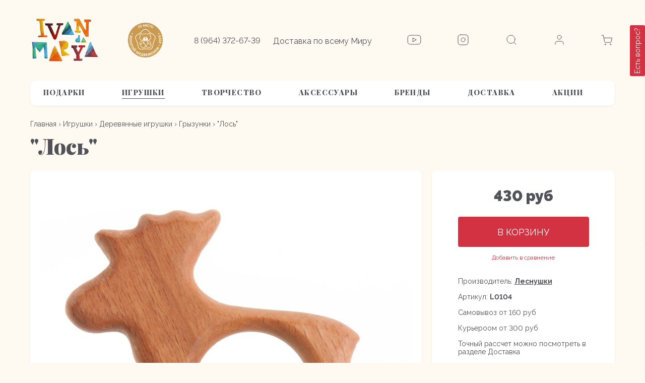

--- FILE ---
content_type: text/html; charset=utf-8
request_url: https://www.ivandamarya.com/collection/derevyannie-gryzunki-prorezivateli/product/gryzunok-los?variant_id=
body_size: 25742
content:
<!DOCTYPE html>
<html>
 
<head><meta data-config="{&quot;product_id&quot;:87507437}" name="page-config" content="" /><meta data-config="{&quot;money_with_currency_format&quot;:{&quot;delimiter&quot;:&quot; &quot;,&quot;separator&quot;:&quot;.&quot;,&quot;format&quot;:&quot;%n %u&quot;,&quot;unit&quot;:&quot;руб&quot;,&quot;show_price_without_cents&quot;:1},&quot;currency_code&quot;:&quot;RUR&quot;,&quot;currency_iso_code&quot;:&quot;RUB&quot;,&quot;default_currency&quot;:{&quot;title&quot;:&quot;Российский рубль&quot;,&quot;code&quot;:&quot;RUR&quot;,&quot;rate&quot;:1.0,&quot;format_string&quot;:&quot;%n %u&quot;,&quot;unit&quot;:&quot;руб&quot;,&quot;price_separator&quot;:&quot;&quot;,&quot;is_default&quot;:true,&quot;price_delimiter&quot;:&quot;&quot;,&quot;show_price_with_delimiter&quot;:true,&quot;show_price_without_cents&quot;:true},&quot;facebook&quot;:{&quot;pixelActive&quot;:true,&quot;currency_code&quot;:&quot;RUB&quot;,&quot;use_variants&quot;:false},&quot;vk&quot;:{&quot;pixel_active&quot;:true,&quot;price_list_id&quot;:&quot;334597&quot;},&quot;new_ya_metrika&quot;:true,&quot;ecommerce_data_container&quot;:&quot;dataLayer&quot;,&quot;common_js_version&quot;:&quot;v2&quot;,&quot;vue_ui_version&quot;:null,&quot;feedback_captcha_enabled&quot;:null,&quot;account_id&quot;:431342,&quot;hide_items_out_of_stock&quot;:true,&quot;forbid_order_over_existing&quot;:false,&quot;minimum_items_price&quot;:null,&quot;enable_comparison&quot;:true,&quot;locale&quot;:&quot;ru&quot;,&quot;client_group&quot;:null,&quot;consent_to_personal_data&quot;:{&quot;active&quot;:true,&quot;obligatory&quot;:true,&quot;description&quot;:&quot;Настоящим подтверждаю, что я ознакомлен и согласен с условиями \u003ca href=&#39;/page/oferta&#39; target=&#39;blank&#39;\u003eоферты и политики конфиденциальности\u003c/a\u003e.&quot;},&quot;recaptcha_key&quot;:&quot;6LfXhUEmAAAAAOGNQm5_a2Ach-HWlFKD3Sq7vfFj&quot;,&quot;recaptcha_key_v3&quot;:&quot;6LcZi0EmAAAAAPNov8uGBKSHCvBArp9oO15qAhXa&quot;,&quot;yandex_captcha_key&quot;:&quot;ysc1_ec1ApqrRlTZTXotpTnO8PmXe2ISPHxsd9MO3y0rye822b9d2&quot;,&quot;checkout_float_order_content_block&quot;:true,&quot;available_products_characteristics_ids&quot;:[231662924],&quot;sber_id_app_id&quot;:&quot;5b5a3c11-72e5-4871-8649-4cdbab3ba9a4&quot;,&quot;theme_generation&quot;:2,&quot;quick_checkout_captcha_enabled&quot;:false,&quot;max_order_lines_count&quot;:500,&quot;sber_bnpl_min_amount&quot;:1000,&quot;sber_bnpl_max_amount&quot;:150000,&quot;counter_settings&quot;:{&quot;data_layer_name&quot;:&quot;dataLayer&quot;,&quot;new_counters_setup&quot;:false,&quot;add_to_cart_event&quot;:true,&quot;remove_from_cart_event&quot;:true,&quot;add_to_wishlist_event&quot;:true},&quot;site_setting&quot;:{&quot;show_cart_button&quot;:true,&quot;show_service_button&quot;:false,&quot;show_marketplace_button&quot;:false,&quot;show_quick_checkout_button&quot;:false},&quot;warehouses&quot;:[],&quot;captcha_type&quot;:&quot;google&quot;,&quot;human_readable_urls&quot;:false}" name="shop-config" content="" /><meta name='js-evnvironment' content='production' /><meta name='default-locale' content='ru' /><meta name='insales-redefined-api-methods' content="[]" /><script type="text/javascript" src="https://static.insales-cdn.com/assets/common-js/common.v2.25.28.js"></script><script type="text/javascript" src="https://static.insales-cdn.com/assets/static-versioned/v3.72/static/libs/lodash/4.17.21/lodash.min.js"></script>
<!--InsalesCounter -->
<script type="text/javascript">
(function() {
  if (typeof window.__insalesCounterId !== 'undefined') {
    return;
  }

  try {
    Object.defineProperty(window, '__insalesCounterId', {
      value: 431342,
      writable: true,
      configurable: true
    });
  } catch (e) {
    console.error('InsalesCounter: Failed to define property, using fallback:', e);
    window.__insalesCounterId = 431342;
  }

  if (typeof window.__insalesCounterId === 'undefined') {
    console.error('InsalesCounter: Failed to set counter ID');
    return;
  }

  let script = document.createElement('script');
  script.async = true;
  script.src = '/javascripts/insales_counter.js?7';
  let firstScript = document.getElementsByTagName('script')[0];
  firstScript.parentNode.insertBefore(script, firstScript);
})();
</script>
<!-- /InsalesCounter -->
      <script>gtmDataLayer = []; gtmDataLayer.push({
      'ecommerce': {
        'detail': {
          'products': [{"id":"87507437","name":"\"Лось\"","category":"Главная/Игрушки/Деревянные игрушки/Грызунки","price":"430.0"}]
         }
       }
    });</script>
      <!-- Google Tag Manager -->
      <script>(function(w,d,s,l,i){w[l]=w[l]||[];w[l].push({'gtm.start':
      new Date().getTime(),event:'gtm.js'});var f=d.getElementsByTagName(s)[0],
      j=d.createElement(s),dl=l!='dataLayer'?'&l='+l:'';j.async=true;j.src=
      'https://www.googletagmanager.com/gtm.js?id='+i+dl;f.parentNode.insertBefore(j,f);
      })(window,document,'script','gtmDataLayer','GTM-PPTL82P');
      </script>
      <!-- End Google Tag Manager -->
    <script type="text/javascript">
      (function() {
        (function(w,c){w[c]=w[c]||function(){(w[c].q=w[c].q||[]).push(arguments)};})(window,'convead');

function ready(fn) {
  if (document.readyState != 'loading'){
    fn();
  } else {
    document.addEventListener('DOMContentLoaded', fn);
  }
}

function ajaxRequest(url, success, fail, complete) {
  success = success || function() {};
  fail = fail || function() {};
  complete = complete || function() {};
  const xhr = new XMLHttpRequest()
  xhr.open('GET', url, true);
  xhr.setRequestHeader('Content-type', 'application/json; charset=utf-8');
  xhr.onreadystatechange = function() {
    if (xhr.readyState == 4) {
      if (xhr.status == 200) {
        var data;
        try {
          data = JSON.parse(xhr.responseText)
        } catch (e) {
          console.warn(e)
        }
        success(data);
        complete(xhr);
      } else {
        fail(xhr);
        complete(xhr);
      }
    }
  }
  xhr.send();
}

ready(function(){
  
  function set_current_cart_info() {
    ConveadCookies.set('convead_cart_info', JSON.stringify({
      count: window.convead_cart_info.items_count, 
      price: window.convead_cart_info.items_price
    }), {path: '/'}); 
  }

  function is_success_order_page() {
    var regex = new RegExp('^/orders/');
    return regex.exec(window.location.pathname) != null;
  }

  function update_cart_legacy(callback) {
    // Update cart
    var json = ConveadCookies.get('convead_cart_info')
    var current_cart_info = (json && JSON.parse(json)) || null;
    var insales_cart_items = [];
    
    ajaxRequest('/cart_items.json', function (cart) {
      if (!cart) return

      for (var order_line of cart.order_lines) {
        insales_cart_items.push({
          product_id: order_line.product_id,
          qnt: order_line.quantity,
          price: order_line.sale_price
        });
      };
      window.convead_cart_info = {
        items_count: cart.items_count,
        items_price: cart.items_price,
        items: insales_cart_items
      };
      if (current_cart_info == null) {
        set_current_cart_info(); 
      } else {
        if ((current_cart_info.count != window.convead_cart_info.items_count) || (current_cart_info.price != window.convead_cart_info.items_price)) {
          set_current_cart_info();
          if (!is_success_order_page()) {
            window.convead('event', 'update_cart', {items: window.convead_cart_info.items});
          }
        }
      }

    }, null, callback);
  }

  function update_cart_common() {
    var skipFirst = true;
    var send_cart = function($data) {
      var items = [];
      for (var k in $data.order_lines) {
        var offer = $data.order_lines[k];
        items.push({
          product_id: offer.product_id,
          qnt: offer.quantity,
          price: offer.sale_price
        });
      }
      window.convead('event', 'update_cart', {items: items});
    }
    Events('onCart_Update').subscribe(function( $data ) {
      if (skipFirst) skipFirst = false;
      else {
        send_cart($data);
      }
    })
    Events('addToCart').subscribe(function() {
      new InSales.Cart({ draw: function( $data ) {
        send_cart($data);
      } })
    })
  }

  function send_view_product() {
    if (typeof(window.convead_product_info) == 'undefined') return;

    window.convead('event', 'view_product', window.convead_product_info);
  }

  function send_link() {
    window.convead('event', 'link', {}, window.ConveadSettings.visitor_info);
  }

  // Initialize Convead settings
  window.ConveadSettings = window.ConveadSettings || {};
  window.ConveadSettings.app_key = 'e5df982bb09de4aa3c6b77150315ef53';
  window.ConveadSettings.onload = function() {
    if (typeof window.Events === 'function') {
      update_cart_common();
      send_view_product();
    } else {
      // Must call update cart event before link event when it is legacy api
      window.ConveadSettings.disable_auto_event_link = true;
      update_cart_legacy(function() {
        send_link();
        send_view_product();
      });
    }
  }

  // Get current visitor info
  ajaxRequest(
    "/client_account/contacts.json",
    function(data, textStatus) {
      if (data && data.status == 'ok') {
        window.ConveadSettings.visitor_uid = data.client.id;
        if (typeof window.ConveadSettings.visitor_info == 'undefined') window.ConveadSettings.visitor_info = {};
        window.ConveadSettings.visitor_info.first_name = data.client.name;
        window.ConveadSettings.visitor_info.last_name = data.client.surname;
        window.ConveadSettings.visitor_info.email = data.client.email;
        window.ConveadSettings.visitor_info.phone = data.client.phone;
      }
    },
    null,
    function() {
      (function(d){var ts = (+new Date()/86400000|0)*86400;var s = d.createElement('script');s.type = 'text/javascript';s.async = true;s.charset = 'utf-8';s.src = 'https://tracker.convead.io/widgets/'+ts+'/widget-e5df982bb09de4aa3c6b77150315ef53.js';var x = d.getElementsByTagName('script')[0];x.parentNode.insertBefore(s, x);})(document);
    }
  );

});

      })();
    </script>

    <script type="text/javascript">
      (function() {
        
function handleAdmitadUid(lifeTime) {
    var aid = (/admitad_uid=([^&]+)/.exec(location.search) || [])[1];
    if (!aid) {
        return;
    }

    var expiresDate = new Date((lifeTime || 90 * 60 * 60 * 24 * 1000) + +new Date);
    var cookieString = '_aid=' + aid + '; path=/; expires=' + expiresDate + ';';
    document.cookie = cookieString;
    document.cookie = cookieString + ' domain=.' + location.host;
}

function handleGclid(lifeTime) {
    var gclid = (/gclid=([^&]+)/.exec(location.search) || [])[1];
    if (!gclid) {
        return;
    }

    var expiresDate = new Date((lifeTime || 90 * 60 * 60 * 24 * 1000) + +new Date);
    var cookieString = '_tagtag_gclid=' + gclid + '; path=/; expires=' + expiresDate + ';';
    document.cookie = cookieString;
    document.cookie = cookieString + ' domain=.' + location.host;
}

handleAdmitadUid(90 * 60 * 60 * 24 * 1000);
handleGclid(90 * 60 * 60 * 24 * 1000);
      })();
    </script>

  
  



  <title>
    
    
        Грызунок &quot;лось&quot;, арт. L0104 фото и отзывы
    
  </title>






<!-- meta -->
<meta charset="UTF-8" />
<meta name="keywords" content='Грызунок &quot;лось&quot;, арт. L0104 фото и отзывы'/>

<meta name="description" content='Грызунок &quot;лось&quot;, арт. L0104 купить в интернет-магазине настоящих игрушек Ivan Da Marya. Доставка по всей России.'/>

<meta name="robots" content="index,follow" />
<meta http-equiv="X-UA-Compatible" content="IE=edge,chrome=1" />
<meta name="viewport" content="width=device-width, initial-scale=1.0" />
<meta name="SKYPE_TOOLBAR" content="SKYPE_TOOLBAR_PARSER_COMPATIBLE" />

<link href="https://static.insales-cdn.com/assets/1/7515/1924443/1674565044/favicon.png" rel="icon">




    <meta property="og:title" content=""Лось"" />
    <meta property="og:type" content="website" />
    <meta property="og:url" content="https://www.ivandamarya.com/collection/derevyannie-gryzunki-prorezivateli/product/gryzunok-los" />
    
      <meta property="og:image" content="https://static.insales-cdn.com/images/products/1/7035/123304827/l0104-gryzunok-los-tm-lesnushki_DSC1500.jpg" />
    
  

<!-- Global site tag (gtag.js) - Google Ads: 473689586 -->
<script async src="https://www.googletagmanager.com/gtag/js?id=AW-473689586"></script>
<script>
  window.dataLayer = window.dataLayer || [];
  function gtag(){dataLayer.push(arguments);}
  gtag('js', new Date());

  gtag('config', 'AW-473689586');
</script>


<script>
gtag('event','view_item', {
'send_to': 'AW-473689586',
  'value': 430.0,
  'items': [
    {
      'id': 87507437, 
      'google_business_vertical': 'retail'
    }]
});
</script>







<!-- Top.Mail.Ru counter -->
<script type="text/javascript">
var _tmr = window._tmr || (window._tmr = []);
_tmr.push({id: "3266821", type: "pageView", start: (new Date()).getTime()});
(function (d, w, id) {
  if (d.getElementById(id)) return;
  var ts = d.createElement("script"); ts.type = "text/javascript"; ts.async = true; ts.id = id;
  ts.src = "https://top-fwz1.mail.ru/js/code.js";
  var f = function () {var s = d.getElementsByTagName("script")[0]; s.parentNode.insertBefore(ts, s);};
  if (w.opera == "[object Opera]") { d.addEventListener("DOMContentLoaded", f, false); } else { f(); }
})(document, window, "tmr-code");
</script>
<noscript><div><img src="https://top-fwz1.mail.ru/counter?id=3266821;js=na" style="position:absolute;left:-9999px;" alt="Top.Mail.Ru" /></div></noscript>
<!-- /Top.Mail.Ru counter -->

<!-- fixes -->
<!--[if IE]>
<script src="//html5shiv.googlecode.com/svn/trunk/html5.js"></script><![endif]-->
<!--[if lt IE 9]>
<script src="//css3-mediaqueries-js.googlecode.com/svn/trunk/css3-mediaqueries.js"></script>
<![endif]-->

  <meta name="facebook-domain-verification" content="86kjr6yn412whf5z4phntuw9ob58nf" />

  <link href="//maxcdn.bootstrapcdn.com/font-awesome/4.7.0/css/font-awesome.min.css" rel="stylesheet" />
<link rel="preconnect" href="https://fonts.gstatic.com">
<link href="https://fonts.googleapis.com/css2?family=Raleway:ital,wght@0,100;0,200;0,300;0,400;0,500;0,600;0,700;0,800;0,900;1,100;1,200;1,300;1,400;1,500;1,600;1,700;1,800;1,900&display=swap" rel="stylesheet">
<link rel="preconnect" href="https://fonts.gstatic.com">
<link href="https://fonts.googleapis.com/css2?family=Playfair+Display:ital,wght@0,400;0,500;0,600;0,700;0,800;0,900;1,400;1,500;1,600;1,700;1,800;1,900&display=swap" rel="stylesheet">


<link href="https://static.insales-cdn.com/assets/1/7515/1924443/1674565044/fonts.css" rel="stylesheet" type="text/css" />
<link href="https://static.insales-cdn.com/assets/1/7515/1924443/1674565044/spider.css" rel="stylesheet" type="text/css" />
<link href="https://static.insales-cdn.com/assets/1/7515/1924443/1674565044/base.css" rel="stylesheet" type="text/css" />
<link href="https://static.insales-cdn.com/assets/1/7515/1924443/1674565044/plugins.css" rel="stylesheet" type="text/css" />
<link href="https://static.insales-cdn.com/assets/1/7515/1924443/1674565044/theme.css" rel="stylesheet" type="text/css" />
<link href="https://static.insales-cdn.com/assets/1/7515/1924443/1674565044/styles.css" rel="stylesheet" type="text/css" />



<meta name='product-id' content='87507437' />
</head>





<body class="template-is-product not-index-page ">
  
    <div class="allcontent">
      <header class="header">
	<div class="wrap">
		<div class="header-top flex-between flex-middle relative">
			<div class="header-left flex-start flex-middle">
				<div class="logo">
					<a href="/">
						<img src="https://static.insales-cdn.com/assets/1/7515/1924443/1674565044/m-logo.svg" alt="">
						<img class="hide" src="https://static.insales-cdn.com/assets/1/7515/1924443/1674565044/mobile-logo-header.svg" alt="">
					</a>
				</div>
				<div class="header-img">
					<img src="https://static.insales-cdn.com/assets/1/7515/1924443/1674565044/header-img.svg" alt="">
				</div>
				<div class="header-text">
					<div class="header-phone">
						<a href="tel:8 (964) 372-67-39">8 (964) 372-67-39</a>
					</div>
					<div class="header-delivery">Доставка по всему Миру</div>
				</div>
			</div>
			<div class="header-right flex-between flex-middle">

	         

	         	
						<div class="header-icon">
							<a href="https://www.youtube.com/channel/UCZXLwr3g4CPTO4UBD5iI4zA?view_as=subscriber" target="_blank">
								<img src="https://static.insales-cdn.com/assets/1/7515/1924443/1674565044/youtube.svg" alt="">
							</a>
						</div>
		         
		  
	           	
						<div class="header-icon">
							<a href="https://www.instagram.com/ivandamarya_com/" target="_blank">
								<img src="https://static.insales-cdn.com/assets/1/7515/1924443/1674565044/inst.svg" alt="">
							</a>
						</div>
		          

            
				<div class="header-icon">
					<div class="open-search js-open-search">
						<img src="https://static.insales-cdn.com/assets/1/7515/1924443/1674565044/search.svg" alt="">
					</div>
				</div>
				<div class="header-icon">
					<a href="/client_account/login">
						<img src="https://static.insales-cdn.com/assets/1/7515/1924443/1674565044/user.svg" alt="">
					</a>
				</div>
				<div class="header-icon">
					<div class="header-cart">
						<a href="/cart_items">
							<span class="cart-icon relative">
								<img src="https://static.insales-cdn.com/assets/1/7515/1924443/1674565044/cart.svg" alt="">
								<span data-cartman-items-count class="cart-caunt is-cart-empty"></span>
							</span>
							<span class="header-cart-total" data-cartman-total-price></span>
						</a>
					</div>
				</div>
				<div class="burger-menu">
					<div></div>
					<div></div>
					<div></div>
				</div>
			</div>
		</div>
		<div class="header-menu">
			<ul class="header-menu-list nowrap flex-between">
				
					
				
					
						<li class="first-poiint ">
							<div class="first-link flex-between flex-middle">
								<a href="/collection/podarki">Подарки</a>
							</div>
							
								<div class="menu-sublist-container">
									<ul class="menu-sublist">
										
											<li>
												<a href="/collection/podarochnye-sertifikaty">Подарочные сертификаты</a>
											</li>
										
											<li>
												<a href="/collection/podarki-dlya-novorozhdennih">Новорожденным</a>
											</li>
										
											<li>
												<a href="/collection/malchikam">Мальчикам</a>
											</li>
										
											<li>
												<a href="/collection/devochkam">Девочкам</a>
											</li>
										
									</ul>
								</div>
							
						</li>
					
				
					
						<li class="first-poiint active">
							<div class="first-link flex-between flex-middle">
								<a href="/collection/detskie-igrushki">Игрушки</a>
							</div>
							
								<div class="menu-sublist-container">
									<ul class="menu-sublist">
										
											<li>
												<a href="/collection/igrushki-po-vozrastam">Игрушки по возрастам</a>
											</li>
										
											<li>
												<a href="/collection/derevyannye-igrushki">Деревянные игрушки</a>
											</li>
										
											<li>
												<a href="/collection/syuzhetno-rolevye-igrushki-2">Сюжетно-ролевые игрушки</a>
											</li>
										
											<li>
												<a href="/collection/razvivayuschie-igrushki">Развивающие игрушки</a>
											</li>
										
											<li>
												<a href="/collection/igrushki-dlya-vannoy">Игрушки для ванной</a>
											</li>
										
											<li>
												<a href="/collection/nastolnye-igry">Настольные игры и игрушки</a>
											</li>
										
											<li>
												<a href="/collection/igrushki-iz-kauchuka">Игрушки из каучука</a>
											</li>
										
											<li>
												<a href="/collection/nabory-igrushek">Наборы игрушек</a>
											</li>
										
									</ul>
								</div>
							
						</li>
					
				
					
						<li class="first-poiint ">
							<div class="first-link flex-between flex-middle">
								<a href="/collection/dlya-detskogo-tvorchestva">Творчество</a>
							</div>
							
								<div class="menu-sublist-container">
									<ul class="menu-sublist">
										
											<li>
												<a href="/collection/dlya-risovaniya">Рисуем</a>
											</li>
										
											<li>
												<a href="/collection/muzitsiruem">Музицируем</a>
											</li>
										
											<li>
												<a href="/collection/dlya-lepki">Лепим</a>
											</li>
										
											<li>
												<a href="/collection/konstruiruem">Конструируем</a>
											</li>
										
											<li>
												<a href="/collection/chitaem">Читаем</a>
											</li>
										
											<li>
												<a href="/collection/kleim">Клеим и наклеиваем</a>
											</li>
										
											<li>
												<a href="/collection/nabory">Наборы для творчества</a>
											</li>
										
									</ul>
								</div>
							
						</li>
					
				
					
						<li class="first-poiint ">
							<div class="first-link flex-between flex-middle">
								<a href="/collection/accessories">Аксессуары</a>
							</div>
							
								<div class="menu-sublist-container">
									<ul class="menu-sublist">
										
											<li>
												<a href="/collection/interier-detskoy">Интерьер детской</a>
											</li>
										
											<li>
												<a href="/collection/mebel-dlya-igrushek">Мебель для игрушек</a>
											</li>
										
											<li>
												<a href="/collection/nagrudniki">Нагрудники (слюнявчики)</a>
											</li>
										
											<li>
												<a href="/collection/chemodany-i-ryukzaki">Чемоданы и рюкзаки</a>
											</li>
										
											<li>
												<a href="/collection/detskaya-posuda">Детская посуда</a>
											</li>
										
											<li>
												<a href="/collection/akssesuary">Текстиль детский</a>
											</li>
										
									</ul>
								</div>
							
						</li>
					
				
					
						<li class="first-poiint ">
							<div class="first-link flex-between flex-middle">
								<a href="/collection/brendy">Бренды</a>
							</div>
							
								<div class="menu-sublist-container">
									<ul class="menu-sublist">
										
											<li>
												<a href="/collection/lesnushki">Леснушки</a>
											</li>
										
											<li>
												<a href="/collection/valda">Вальда</a>
											</li>
										
											<li>
												<a href="/collection/raduga-grez">Радуга грез</a>
											</li>
										
											<li>
												<a href="/collection/skazki-dereva">Сказки дерева</a>
											</li>
										
											<li>
												<a href="/collection/djeco">Djeco</a>
											</li>
										
											<li>
												<a href="/collection/plan-toys">Plan Toys</a>
											</li>
										
											<li>
												<a href="/collection/janod">Janod</a>
											</li>
										
											<li>
												<a href="/collection/kaloo">Kaloo</a>
											</li>
										
											<li>
												<a href="/collection/Skandico">Skandico</a>
											</li>
										
											<li>
												<a href="/collection/umnitsa">Умница</a>
											</li>
										
											<li>
												<a href="/collection/geopazl">Геопазл</a>
											</li>
										
											<li>
												<a href="/collection/bibs">BIBS</a>
											</li>
										
											<li>
												<a href="/collection/mushie">MUSHIE</a>
											</li>
										
											<li>
												<a href="/collection/olicarol">Oli&Carol</a>
											</li>
										
											<li>
												<a href="/collection/kids-concept">Kid's concept</a>
											</li>
										
											<li>
												<a href="/collection/poltora-stolyara">Poltora Stolyara</a>
											</li>
										
											<li>
												<a href="/collection/baghera">Baghera</a>
											</li>
										
											<li>
												<a href="/collection/lukno">LUKNO</a>
											</li>
										
											<li>
												<a href="/collection/sebra">Sebra</a>
											</li>
										
											<li>
												<a href="/collection/igorka">Igorka</a>
											</li>
										
											<li>
												<a href="/collection/olli-ella">Olli Ella</a>
											</li>
										
									</ul>
								</div>
							
						</li>
					
				
					
				
					
				
				
					
						<li class="first-poiint ">
							<div class="first-link flex-between flex-middle">
								<a href="/page/delivery">Доставка</a>
							</div>
						</li>
					
				
					
				
				
					
				
					
				
					
				
					
				
					
				
					
				
					
						<li class="first-poiint ">
							<div class="first-link flex-between flex-middle">
								<a href="/collection/igrushki-so-skidkoy">АКЦИИ</a>
							</div>
							
						</li>
					
				
					
				
			</ul>
		</div>
	</div>
</header>

<form name="form2" id="popup" style="opacity:1;top:0px;padding:10;font-family:'Raleway';background-color:#E5E5E5;text-align:center;overflow:hidden;position:fixed;z-index:1;margin-left:auto;margin-right:auto;display: none !important;"></form>

<div class="overlay"></div>
<div class="mobile-menu">
	<div class="mobile-menu-container">
		<div class="mobile-menu-heading flex-between flex-middle">
			<div class="back-menu flex-start flex-middle">
				<div class="back-arr">
					<img src="https://static.insales-cdn.com/assets/1/7515/1924443/1674565044/arr-left.svg" alt="">
				</div>
				<div class="title">Назад</div>
			</div>
			<div class="close-menu js-close-menu">
				<img src="https://static.insales-cdn.com/assets/1/7515/1924443/1674565044/x.svg" alt="">
			</div>
		</div>
		<div class="relative">
			<ul class="mobile-menu-list">
				
					
				
					
						<li class="first-poiint">
							<div class="first-link flex-between flex-middle">
								<a href="/collection/podarki">Подарки</a>
								
									<div class="arr-menu">
										<img src="https://static.insales-cdn.com/assets/1/7515/1924443/1674565044/arr-menu.svg" alt="">
									</div>
								
							</div>
							
								<div class="mobile-menu-sublist-container">
									<ul class="mobile-menu-sublist">
										
											<li>
												<a href="/collection/podarochnye-sertifikaty">Подарочные сертификаты</a>
											</li>
										
											<li>
												<a href="/collection/podarki-dlya-novorozhdennih">Новорожденным</a>
											</li>
										
											<li>
												<a href="/collection/malchikam">Мальчикам</a>
											</li>
										
											<li>
												<a href="/collection/devochkam">Девочкам</a>
											</li>
										
									</ul>
								</div>
							
						</li>
					
				
					
						<li class="first-poiint">
							<div class="first-link flex-between flex-middle">
								<a href="/collection/detskie-igrushki">Игрушки</a>
								
									<div class="arr-menu">
										<img src="https://static.insales-cdn.com/assets/1/7515/1924443/1674565044/arr-menu.svg" alt="">
									</div>
								
							</div>
							
								<div class="mobile-menu-sublist-container">
									<ul class="mobile-menu-sublist">
										
											<li>
												<a href="/collection/igrushki-po-vozrastam">Игрушки по возрастам</a>
											</li>
										
											<li>
												<a href="/collection/derevyannye-igrushki">Деревянные игрушки</a>
											</li>
										
											<li>
												<a href="/collection/syuzhetno-rolevye-igrushki-2">Сюжетно-ролевые игрушки</a>
											</li>
										
											<li>
												<a href="/collection/razvivayuschie-igrushki">Развивающие игрушки</a>
											</li>
										
											<li>
												<a href="/collection/igrushki-dlya-vannoy">Игрушки для ванной</a>
											</li>
										
											<li>
												<a href="/collection/nastolnye-igry">Настольные игры и игрушки</a>
											</li>
										
											<li>
												<a href="/collection/igrushki-iz-kauchuka">Игрушки из каучука</a>
											</li>
										
											<li>
												<a href="/collection/nabory-igrushek">Наборы игрушек</a>
											</li>
										
									</ul>
								</div>
							
						</li>
					
				
					
						<li class="first-poiint">
							<div class="first-link flex-between flex-middle">
								<a href="/collection/dlya-detskogo-tvorchestva">Творчество</a>
								
									<div class="arr-menu">
										<img src="https://static.insales-cdn.com/assets/1/7515/1924443/1674565044/arr-menu.svg" alt="">
									</div>
								
							</div>
							
								<div class="mobile-menu-sublist-container">
									<ul class="mobile-menu-sublist">
										
											<li>
												<a href="/collection/dlya-risovaniya">Рисуем</a>
											</li>
										
											<li>
												<a href="/collection/muzitsiruem">Музицируем</a>
											</li>
										
											<li>
												<a href="/collection/dlya-lepki">Лепим</a>
											</li>
										
											<li>
												<a href="/collection/konstruiruem">Конструируем</a>
											</li>
										
											<li>
												<a href="/collection/chitaem">Читаем</a>
											</li>
										
											<li>
												<a href="/collection/kleim">Клеим и наклеиваем</a>
											</li>
										
											<li>
												<a href="/collection/nabory">Наборы для творчества</a>
											</li>
										
									</ul>
								</div>
							
						</li>
					
				
					
						<li class="first-poiint">
							<div class="first-link flex-between flex-middle">
								<a href="/collection/accessories">Аксессуары</a>
								
									<div class="arr-menu">
										<img src="https://static.insales-cdn.com/assets/1/7515/1924443/1674565044/arr-menu.svg" alt="">
									</div>
								
							</div>
							
								<div class="mobile-menu-sublist-container">
									<ul class="mobile-menu-sublist">
										
											<li>
												<a href="/collection/interier-detskoy">Интерьер детской</a>
											</li>
										
											<li>
												<a href="/collection/mebel-dlya-igrushek">Мебель для игрушек</a>
											</li>
										
											<li>
												<a href="/collection/nagrudniki">Нагрудники (слюнявчики)</a>
											</li>
										
											<li>
												<a href="/collection/chemodany-i-ryukzaki">Чемоданы и рюкзаки</a>
											</li>
										
											<li>
												<a href="/collection/detskaya-posuda">Детская посуда</a>
											</li>
										
											<li>
												<a href="/collection/akssesuary">Текстиль детский</a>
											</li>
										
									</ul>
								</div>
							
						</li>
					
				
					
						<li class="first-poiint">
							<div class="first-link flex-between flex-middle">
								<a href="/collection/brendy">Бренды</a>
								
									<div class="arr-menu">
										<img src="https://static.insales-cdn.com/assets/1/7515/1924443/1674565044/arr-menu.svg" alt="">
									</div>
								
							</div>
							
								<div class="mobile-menu-sublist-container">
									<ul class="mobile-menu-sublist">
										
											<li>
												<a href="/collection/lesnushki">Леснушки</a>
											</li>
										
											<li>
												<a href="/collection/valda">Вальда</a>
											</li>
										
											<li>
												<a href="/collection/raduga-grez">Радуга грез</a>
											</li>
										
											<li>
												<a href="/collection/skazki-dereva">Сказки дерева</a>
											</li>
										
											<li>
												<a href="/collection/djeco">Djeco</a>
											</li>
										
											<li>
												<a href="/collection/plan-toys">Plan Toys</a>
											</li>
										
											<li>
												<a href="/collection/janod">Janod</a>
											</li>
										
											<li>
												<a href="/collection/kaloo">Kaloo</a>
											</li>
										
											<li>
												<a href="/collection/Skandico">Skandico</a>
											</li>
										
											<li>
												<a href="/collection/umnitsa">Умница</a>
											</li>
										
											<li>
												<a href="/collection/geopazl">Геопазл</a>
											</li>
										
											<li>
												<a href="/collection/bibs">BIBS</a>
											</li>
										
											<li>
												<a href="/collection/mushie">MUSHIE</a>
											</li>
										
											<li>
												<a href="/collection/olicarol">Oli&Carol</a>
											</li>
										
											<li>
												<a href="/collection/kids-concept">Kid's concept</a>
											</li>
										
											<li>
												<a href="/collection/poltora-stolyara">Poltora Stolyara</a>
											</li>
										
											<li>
												<a href="/collection/baghera">Baghera</a>
											</li>
										
											<li>
												<a href="/collection/lukno">LUKNO</a>
											</li>
										
											<li>
												<a href="/collection/sebra">Sebra</a>
											</li>
										
											<li>
												<a href="/collection/igorka">Igorka</a>
											</li>
										
											<li>
												<a href="/collection/olli-ella">Olli Ella</a>
											</li>
										
									</ul>
								</div>
							
						</li>
					
				
					
				
					
				
				
					
						<li class="first-poiint">
							<div class="first-link flex-between flex-middle">
								<a href="/page/delivery">Доставка</a>
								<div class="arr-menu">
									<a href="/page/delivery">
										<img src="https://static.insales-cdn.com/assets/1/7515/1924443/1674565044/arr-menu.svg" alt="">
									</a>
								</div>
							</div>
						</li>
					
				
					
						<li class="first-poiint">
							<div class="first-link flex-between flex-middle">
								<a href="/blogs/blog">Блог</a>
								<div class="arr-menu">
									<a href="/blogs/blog">
										<img src="https://static.insales-cdn.com/assets/1/7515/1924443/1674565044/arr-menu.svg" alt="">
									</a>
								</div>
							</div>
						</li>
					
				
				
					
				
					
				
					
				
					
				
					
				
					
				
					
						<li class="first-poiint">
							<div class="first-link flex-between flex-middle">
								<a href="/collection/igrushki-so-skidkoy">АКЦИИ</a>
								
							</div>
							
						</li>
					
				
					
				
			</ul>
			<div class="mobile-menu-info">
				<div class="info-item">Доставка по всему Миру</div>
				<div class="info-item">
					<a href="tel:8 (964) 372-67-39">8 (964) 372-67-39</a>
				</div>
			</div>
		</div>
	</div>
</div>
<div class="popup-search">
	<div class="wrap">
		<div class="popup-search-container relative flex-middle flex-center">
			<form action="/search" method="get" class="search_widget white-container">
  <div class="close-search js-close-search">
    <img src="https://static.insales-cdn.com/assets/1/7515/1924443/1674565044/close-modal.svg" alt="">
  </div>
  <div class="inpt-group">
    <input type="text" autocomplete="off" class="inpt-control inpt search_widget-control" name="q" value="" placeholder="Поиск" data-search-field />
    <button type="submit" class="bttn-prim inpt-group-addon search_widget-submit">
      <i class="fa fa-search" aria-hidden="true"></i>
    </button>
  </div>
  <input type="hidden" name="lang" value="ru">
  <div class="search_widget-result">
    <div data-search-result class="search_widget-result-inner"></div>
  </div>
</form>

		</div>
	</div>
</div>






      <div class="header-fixed fixed_header js-fixed_header">
  <div class="wrap">
    <div class="header-top flex-between flex-middle relative">
      <div class="header-left flex-start flex-middle">
        <div class="logo">
          <a href="/">
            <img src="https://static.insales-cdn.com/assets/1/7515/1924443/1674565044/logo-gor.svg" alt="">
          </a>
        </div>
        <div class="header-img">
          <img src="https://static.insales-cdn.com/assets/1/7515/1924443/1674565044/header-img.svg" alt="">
        </div>
        <div class="header-phone">
          <a href="tel:8 (964) 372-67-39">8 (964) 372-67-39</a>
        </div>
      </div>
      <div class="header-delivery">Доставка по всему Миру</div>
      <div class="header-right flex-between flex-middle">

        <div class="header-icon">
          <div class="open-search js-open-search">
            <img src="https://static.insales-cdn.com/assets/1/7515/1924443/1674565044/search.svg" alt="">
          </div>
        </div>
        <div class="header-icon">
          <a href="/client_account/login">
            <img src="https://static.insales-cdn.com/assets/1/7515/1924443/1674565044/user.svg" alt="">
          </a>
        </div>
        <div class="header-icon">
          <div class="header-cart relative">
            <a href="/cart_items">
              <span class="cart-icon relative">
                <img src="https://static.insales-cdn.com/assets/1/7515/1924443/1674565044/cart.svg" alt="">
                <span data-cartman-items-count class="cart-caunt is-cart-empty"></span>
              </span>
              <span class="header-cart-total" data-cartman-total-price></span>
            </a>
            
            <div class="cart-popup">
              <div class="dynamic_basket js-dynamic_basket">
</div>

<script type="text/template" data-template-id="dynamic_basket">
  <form action="/cart_items" method="post" data-cart-form>
    <input type="hidden" name="_method" value="put">
    <input type="hidden" name="make_order" value="">

  <div class="dynamic_basket-list">
    <% if(order_lines.length == 0){ %>
      <div class="dynamic_basket-empty text-center">
        Корзина пуста
      </div>
    <% } %>
    <% _.forEach(order_lines, function (value){  %>
      <div class="dynamic_item" data-item-id="<%= value.id %>" data-product-id="<%= value.product_id %>">
        <div class="row">
          <div class="cell-3">
            <a href="<%= value.product_url %>" class="dynamic_item-image">
              <span class="img-container">
                <img src="<%= value.first_image.medium_url %>">
              </span>
            </a>
          </div>
          <div class="cell-7">
            <div class="dynamic_item-title">
              <span class="title">
                <a href="<%= value.product_url %>"><%= value.title  %></a>
              </span>
              <span class="sku">арт. <%= value.sku  %></span>
            </div>
            <div class="dynamic_item-prices">
              <span class="dynamic_item-quantity">
                <%= Shop.money.format(value.sale_price) %> 
              </span>
              <span class="dynamic_item-old_price">
                <%= Shop.money.format(value.product.old_price) %>
              </span>
            </div>
            <div class="hide">
              <input class="quantity-input" type="text" name="cart[quantity][<%= value.id %>]" value="<%= value.quantity %>" />
            </div>

            </div>
          </div>
        </div>
      </div>
    <% }) %>

  </div>

  <% if(order_lines.length > 0){ %>
    <div class="header-cart-total">
      <%= Shop.money.format(total_price) %>
    </div>

  <input type="submit" value="ОФОРМИТЬ ЗАКАЗ" data-cart-submit class="dynamic_basket-submit bttn-prim">
  <% } %>
  </form>
</script>

            </div>
            
          </div>
        </div>
      </div>
    </div>
  </div>
</div>


            
        <script>
          window.convead_product_info = {
            product_id: '87507437',
            product_name: '"Лось"',
            product_url: 'https://www.ivandamarya.com/collection/derevyannie-gryzunki-prorezivateli/product/gryzunok-los'
          };
        </script>
      

<div class="wrap">
  <div class="breadcrumb-wrapper is-product">

  <ul class="breadcrumb">

    <li class="breadcrumb-item home">
      <a class="breadcrumb-link" title='Главная' href="/">Главная</a>
    </li>

      
        
        

        
          
        
          
            <li class="breadcrumb-item">
              <a class="breadcrumb-link" title='Игрушки' href="/collection/detskie-igrushki">Игрушки</a>
            </li>
          
        
          
            <li class="breadcrumb-item">
              <a class="breadcrumb-link" title='Деревянные игрушки' href="/collection/derevyannye-igrushki">Деревянные игрушки</a>
            </li>
          
        
          
            <li class="breadcrumb-item">
              <a class="breadcrumb-link" title='Грызунки' href="/collection/derevyannie-gryzunki-prorezivateli">Грызунки</a>
            </li>
          
        

        <li class="breadcrumb-item">
          <span class="breadcrumb-link current-page">"Лось"</span>
        </li>

    

  </ul>

</div>

  <div class="page-title page-title-product">"Лось"</div>
  <div class="product-top">
    <div class="flex-between flex-top nowrap pos-relative">
      
      <div class="product-left white-container">
        




<div class="gallery-wrapper" id="gallery-wrapper">

  
  <div class="product-stikers flex-end">
    
    
      
    
      
    
      
    
      
    
      
    
      
    
    
      
    
      
    
      
    
      
    
      
    
      
    
  </div>

<div class="gallery-top">
  <div class="swiper-container js-product-gallery-main">
    <div class="swiper-wrapper">
        
        
        
          <div href="https://static.insales-cdn.com/images/products/1/7035/123304827/l0104-gryzunok-los-tm-lesnushki_DSC1500.jpg" class="swiper-slide gallery-slide MagicZoom" title="Деревянный Грызунок "Лось" Леснушки" data-gallery="gallery" data-options="zoomPosition: inner">
            
            <img itemprop="image" src="https://static.insales-cdn.com/r/obrK2j5RqDI/rs:fit:1200:1200:1/plain/images/products/1/7035/123304827/l0104-gryzunok-los-tm-lesnushki_DSC1500.jpg@jpg" data-zoom="https://static.insales-cdn.com/r/obrK2j5RqDI/rs:fit:1200:1200:1/plain/images/products/1/7035/123304827/l0104-gryzunok-los-tm-lesnushki_DSC1500.jpg@jpg" alt="&quot;Лось&quot;">
          </div>
        
        
        
          <div href="https://static.insales-cdn.com/images/products/1/7036/123304828/l0104-gryzunok-los-tm-lesnushki_DSC1499.jpg" class="swiper-slide gallery-slide MagicZoom" title="Деревянный Грызунок "Лось" Леснушки" data-gallery="gallery" data-options="zoomPosition: inner">
            
            <img  src="https://static.insales-cdn.com/r/xc_5mWIiyQA/rs:fit:1200:1200:1/plain/images/products/1/7036/123304828/l0104-gryzunok-los-tm-lesnushki_DSC1499.jpg@jpg" data-zoom="https://static.insales-cdn.com/r/xc_5mWIiyQA/rs:fit:1200:1200:1/plain/images/products/1/7036/123304828/l0104-gryzunok-los-tm-lesnushki_DSC1499.jpg@jpg" alt="&quot;Лось&quot;">
          </div>
        
    </div>
    <div class="products-control">
      <div class="swiper-button-prev products-control-prev">
        <svg width="8" height="14" viewBox="0 0 8 14" fill="none" xmlns="http://www.w3.org/2000/svg">
          <path d="M7.5 13.5L0.999981 6.99998L7.5 0.499961" stroke="#505258" stroke-linecap="round" stroke-linejoin="round"/>
        </svg>
      </div>
      <div class="swiper-button-next products-control-next">
        <svg width="8" height="16" viewBox="0 0 8 16" fill="none" xmlns="http://www.w3.org/2000/svg">
          <path d="M0.986572 14.5L7.31092 7.99998L0.986572 1.49996" stroke="#505258" stroke-linecap="round" stroke-linejoin="round"/>
        </svg>
      </div>
    </div>
  </div>
</div>


<div class="gallery-thumbs-wrap">
  <div class="swiper-container gallery-thumbs js-gallery-thumbs">
      <div class="swiper-wrapper">
        
          <div class="swiper-slide js-gallery-trigger">
            <div class="gallery-thumb image-container is-cover js-image-variant">
              <img src="https://static.insales-cdn.com/images/products/1/7035/123304827/compact_l0104-gryzunok-los-tm-lesnushki_DSC1500.jpg" alt="">
            </div>
          </div>
        
          <div class="swiper-slide js-gallery-trigger">
            <div class="gallery-thumb image-container is-cover js-image-variant">
              <img src="https://static.insales-cdn.com/images/products/1/7036/123304828/compact_l0104-gryzunok-los-tm-lesnushki_DSC1499.jpg" alt="">
            </div>
          </div>
        
      </div>
      <!-- Add Arrows -->
  </div>
</div>

</div>

      </div>
      
      <div class="product-right white-container">
        <div class="product-info">

  <form class=""  data-main-form action="/cart_items" method="post" data-product-json="{&quot;id&quot;:87507437,&quot;url&quot;:&quot;/collection/derevyannie-gryzunki-prorezivateli/product/gryzunok-los&quot;,&quot;title&quot;:&quot;\&quot;Лось\&quot;&quot;,&quot;short_description&quot;:null,&quot;available&quot;:true,&quot;unit&quot;:&quot;pce&quot;,&quot;permalink&quot;:&quot;gryzunok-los&quot;,&quot;images&quot;:[{&quot;id&quot;:123304827,&quot;product_id&quot;:87507437,&quot;external_id&quot;:null,&quot;position&quot;:1,&quot;created_at&quot;:&quot;2017-07-27T21:59:32.000+03:00&quot;,&quot;image_processing&quot;:false,&quot;title&quot;:&quot;Деревянный Грызунок \&quot;Лось\&quot; Леснушки&quot;,&quot;url&quot;:&quot;https://static.insales-cdn.com/images/products/1/7035/123304827/thumb_l0104-gryzunok-los-tm-lesnushki_DSC1500.jpg&quot;,&quot;original_url&quot;:&quot;https://static.insales-cdn.com/images/products/1/7035/123304827/l0104-gryzunok-los-tm-lesnushki_DSC1500.jpg&quot;,&quot;medium_url&quot;:&quot;https://static.insales-cdn.com/images/products/1/7035/123304827/medium_l0104-gryzunok-los-tm-lesnushki_DSC1500.jpg&quot;,&quot;small_url&quot;:&quot;https://static.insales-cdn.com/images/products/1/7035/123304827/micro_l0104-gryzunok-los-tm-lesnushki_DSC1500.jpg&quot;,&quot;thumb_url&quot;:&quot;https://static.insales-cdn.com/images/products/1/7035/123304827/thumb_l0104-gryzunok-los-tm-lesnushki_DSC1500.jpg&quot;,&quot;compact_url&quot;:&quot;https://static.insales-cdn.com/images/products/1/7035/123304827/compact_l0104-gryzunok-los-tm-lesnushki_DSC1500.jpg&quot;,&quot;large_url&quot;:&quot;https://static.insales-cdn.com/images/products/1/7035/123304827/large_l0104-gryzunok-los-tm-lesnushki_DSC1500.jpg&quot;,&quot;filename&quot;:&quot;l0104-gryzunok-los-tm-lesnushki_DSC1500.jpg&quot;,&quot;image_content_type&quot;:&quot;image/jpeg&quot;},{&quot;id&quot;:123304828,&quot;product_id&quot;:87507437,&quot;external_id&quot;:null,&quot;position&quot;:2,&quot;created_at&quot;:&quot;2017-07-27T21:59:32.000+03:00&quot;,&quot;image_processing&quot;:false,&quot;title&quot;:&quot;Деревянный Грызунок \&quot;Лось\&quot; Леснушки&quot;,&quot;url&quot;:&quot;https://static.insales-cdn.com/images/products/1/7036/123304828/thumb_l0104-gryzunok-los-tm-lesnushki_DSC1499.jpg&quot;,&quot;original_url&quot;:&quot;https://static.insales-cdn.com/images/products/1/7036/123304828/l0104-gryzunok-los-tm-lesnushki_DSC1499.jpg&quot;,&quot;medium_url&quot;:&quot;https://static.insales-cdn.com/images/products/1/7036/123304828/medium_l0104-gryzunok-los-tm-lesnushki_DSC1499.jpg&quot;,&quot;small_url&quot;:&quot;https://static.insales-cdn.com/images/products/1/7036/123304828/micro_l0104-gryzunok-los-tm-lesnushki_DSC1499.jpg&quot;,&quot;thumb_url&quot;:&quot;https://static.insales-cdn.com/images/products/1/7036/123304828/thumb_l0104-gryzunok-los-tm-lesnushki_DSC1499.jpg&quot;,&quot;compact_url&quot;:&quot;https://static.insales-cdn.com/images/products/1/7036/123304828/compact_l0104-gryzunok-los-tm-lesnushki_DSC1499.jpg&quot;,&quot;large_url&quot;:&quot;https://static.insales-cdn.com/images/products/1/7036/123304828/large_l0104-gryzunok-los-tm-lesnushki_DSC1499.jpg&quot;,&quot;filename&quot;:&quot;l0104-gryzunok-los-tm-lesnushki_DSC1499.jpg&quot;,&quot;image_content_type&quot;:&quot;image/jpeg&quot;}],&quot;first_image&quot;:{&quot;id&quot;:123304827,&quot;product_id&quot;:87507437,&quot;external_id&quot;:null,&quot;position&quot;:1,&quot;created_at&quot;:&quot;2017-07-27T21:59:32.000+03:00&quot;,&quot;image_processing&quot;:false,&quot;title&quot;:&quot;Деревянный Грызунок \&quot;Лось\&quot; Леснушки&quot;,&quot;url&quot;:&quot;https://static.insales-cdn.com/images/products/1/7035/123304827/thumb_l0104-gryzunok-los-tm-lesnushki_DSC1500.jpg&quot;,&quot;original_url&quot;:&quot;https://static.insales-cdn.com/images/products/1/7035/123304827/l0104-gryzunok-los-tm-lesnushki_DSC1500.jpg&quot;,&quot;medium_url&quot;:&quot;https://static.insales-cdn.com/images/products/1/7035/123304827/medium_l0104-gryzunok-los-tm-lesnushki_DSC1500.jpg&quot;,&quot;small_url&quot;:&quot;https://static.insales-cdn.com/images/products/1/7035/123304827/micro_l0104-gryzunok-los-tm-lesnushki_DSC1500.jpg&quot;,&quot;thumb_url&quot;:&quot;https://static.insales-cdn.com/images/products/1/7035/123304827/thumb_l0104-gryzunok-los-tm-lesnushki_DSC1500.jpg&quot;,&quot;compact_url&quot;:&quot;https://static.insales-cdn.com/images/products/1/7035/123304827/compact_l0104-gryzunok-los-tm-lesnushki_DSC1500.jpg&quot;,&quot;large_url&quot;:&quot;https://static.insales-cdn.com/images/products/1/7035/123304827/large_l0104-gryzunok-los-tm-lesnushki_DSC1500.jpg&quot;,&quot;filename&quot;:&quot;l0104-gryzunok-los-tm-lesnushki_DSC1500.jpg&quot;,&quot;image_content_type&quot;:&quot;image/jpeg&quot;},&quot;category_id&quot;:16392051,&quot;canonical_url_collection_id&quot;:8406062,&quot;price_kinds&quot;:[],&quot;price_min&quot;:&quot;430.0&quot;,&quot;price_max&quot;:&quot;430.0&quot;,&quot;bundle&quot;:null,&quot;updated_at&quot;:&quot;2026-01-28T03:14:56.000+03:00&quot;,&quot;video_links&quot;:[],&quot;reviews_average_rating_cached&quot;:null,&quot;reviews_count_cached&quot;:null,&quot;sber_bnpl_price&quot;:107,&quot;option_names&quot;:[],&quot;properties&quot;:[{&quot;id&quot;:8293431,&quot;position&quot;:0,&quot;backoffice&quot;:false,&quot;is_hidden&quot;:true,&quot;is_navigational&quot;:true,&quot;permalink&quot;:&quot;vozrast&quot;,&quot;title&quot;:&quot;Возраст&quot;},{&quot;id&quot;:11549659,&quot;position&quot;:5,&quot;backoffice&quot;:false,&quot;is_hidden&quot;:false,&quot;is_navigational&quot;:true,&quot;permalink&quot;:&quot;proizvoditel&quot;,&quot;title&quot;:&quot;Производитель&quot;},{&quot;id&quot;:11871605,&quot;position&quot;:7,&quot;backoffice&quot;:false,&quot;is_hidden&quot;:false,&quot;is_navigational&quot;:true,&quot;permalink&quot;:&quot;tsvet&quot;,&quot;title&quot;:&quot;Цвет&quot;},{&quot;id&quot;:19399865,&quot;position&quot;:9,&quot;backoffice&quot;:false,&quot;is_hidden&quot;:true,&quot;is_navigational&quot;:false,&quot;permalink&quot;:&quot;dostavka&quot;,&quot;title&quot;:&quot;доставка&quot;},{&quot;id&quot;:21807679,&quot;position&quot;:14,&quot;backoffice&quot;:false,&quot;is_hidden&quot;:false,&quot;is_navigational&quot;:true,&quot;permalink&quot;:&quot;material&quot;,&quot;title&quot;:&quot;Материал&quot;},{&quot;id&quot;:22654057,&quot;position&quot;:18,&quot;backoffice&quot;:false,&quot;is_hidden&quot;:true,&quot;is_navigational&quot;:true,&quot;permalink&quot;:&quot;strana-proizvodstva&quot;,&quot;title&quot;:&quot;Страна производства&quot;},{&quot;id&quot;:24198839,&quot;position&quot;:22,&quot;backoffice&quot;:false,&quot;is_hidden&quot;:false,&quot;is_navigational&quot;:false,&quot;permalink&quot;:&quot;osobennosti&quot;,&quot;title&quot;:&quot;особенности&quot;},{&quot;id&quot;:24412383,&quot;position&quot;:23,&quot;backoffice&quot;:true,&quot;is_hidden&quot;:true,&quot;is_navigational&quot;:false,&quot;permalink&quot;:&quot;all-ages&quot;,&quot;title&quot;:&quot;Возраст для ФБ&quot;},{&quot;id&quot;:24557668,&quot;position&quot;:24,&quot;backoffice&quot;:false,&quot;is_hidden&quot;:true,&quot;is_navigational&quot;:false,&quot;permalink&quot;:&quot;postup&quot;,&quot;title&quot;:&quot;Показывать дату поставки&quot;},{&quot;id&quot;:28547412,&quot;position&quot;:44,&quot;backoffice&quot;:false,&quot;is_hidden&quot;:false,&quot;is_navigational&quot;:true,&quot;permalink&quot;:&quot;strana&quot;,&quot;title&quot;:&quot;Страна&quot;},{&quot;id&quot;:55707833,&quot;position&quot;:46,&quot;backoffice&quot;:false,&quot;is_hidden&quot;:false,&quot;is_navigational&quot;:true,&quot;permalink&quot;:&quot;otobrazhat-s-0-ostatkom&quot;,&quot;title&quot;:&quot;отображать с 0 остатком&quot;},{&quot;id&quot;:-2,&quot;position&quot;:1000001,&quot;backoffice&quot;:false,&quot;is_hidden&quot;:true,&quot;is_navigational&quot;:false,&quot;permalink&quot;:&quot;kategoriya-tovara-v-google&quot;,&quot;title&quot;:&quot;Категория товара в Google&quot;},{&quot;id&quot;:-6,&quot;position&quot;:1000005,&quot;backoffice&quot;:false,&quot;is_hidden&quot;:true,&quot;is_navigational&quot;:false,&quot;permalink&quot;:&quot;kategoriya-tovara-v-vk&quot;,&quot;title&quot;:&quot;Категория товара в VK&quot;}],&quot;characteristics&quot;:[{&quot;id&quot;:72125257,&quot;property_id&quot;:24198839,&quot;position&quot;:1,&quot;title&quot;:&quot;могут обладать запахом льняного масла&quot;,&quot;permalink&quot;:&quot;mogut-obladat-zapahom-lnyanogo-masla&quot;},{&quot;id&quot;:75059004,&quot;property_id&quot;:24412383,&quot;position&quot;:1,&quot;title&quot;:&quot;all ages&quot;,&quot;permalink&quot;:&quot;all-ages&quot;},{&quot;id&quot;:43128744,&quot;property_id&quot;:11549659,&quot;position&quot;:1,&quot;title&quot;:&quot;Леснушки&quot;,&quot;permalink&quot;:&quot;lesnushki&quot;},{&quot;id&quot;:61797033,&quot;property_id&quot;:21807679,&quot;position&quot;:1,&quot;title&quot;:&quot;Дерево&quot;,&quot;permalink&quot;:&quot;derevo&quot;},{&quot;id&quot;:61794221,&quot;property_id&quot;:21807679,&quot;position&quot;:2,&quot;title&quot;:&quot;Бук&quot;,&quot;permalink&quot;:&quot;buk&quot;},{&quot;id&quot;:110308161,&quot;property_id&quot;:28547412,&quot;position&quot;:1,&quot;title&quot;:&quot;РОССИЯ&quot;,&quot;permalink&quot;:&quot;rossiya&quot;},{&quot;id&quot;:110306916,&quot;property_id&quot;:11871605,&quot;position&quot;:20,&quot;title&quot;:&quot;натуральный (неокрашенный)&quot;,&quot;permalink&quot;:&quot;naturalnyy-neokrashennyy&quot;},{&quot;id&quot;:41487971,&quot;property_id&quot;:8293431,&quot;position&quot;:1,&quot;title&quot;:&quot;от 6 мес. до 1&quot;,&quot;permalink&quot;:&quot;detyam-do-goda&quot;},{&quot;id&quot;:50546322,&quot;property_id&quot;:19399865,&quot;position&quot;:1,&quot;title&quot;:&quot;доставка&quot;,&quot;permalink&quot;:&quot;dostavka&quot;},{&quot;id&quot;:76050470,&quot;property_id&quot;:24557668,&quot;position&quot;:1,&quot;title&quot;:&quot;да&quot;,&quot;permalink&quot;:&quot;da&quot;},{&quot;id&quot;:172620462,&quot;property_id&quot;:-6,&quot;position&quot;:594,&quot;title&quot;:&quot;Детские товары/Игрушки&quot;,&quot;permalink&quot;:&quot;detskie-tovaryigrushki&quot;},{&quot;id&quot;:63524982,&quot;property_id&quot;:-2,&quot;position&quot;:4701,&quot;title&quot;:&quot;Товары для новорожденных и маленьких детей \u0026gt; Детские игрушки&quot;,&quot;permalink&quot;:&quot;tovary-dlya-novorozhdennyh-i-malenkih-detey-detskie-igrushki&quot;},{&quot;id&quot;:41487970,&quot;property_id&quot;:8293431,&quot;position&quot;:0,&quot;title&quot;:&quot;до 6 мес.&quot;,&quot;permalink&quot;:&quot;novorozhdennym&quot;},{&quot;id&quot;:63436674,&quot;property_id&quot;:22654057,&quot;position&quot;:1,&quot;title&quot;:&quot;Россия&quot;,&quot;permalink&quot;:&quot;Russia&quot;},{&quot;id&quot;:231662924,&quot;property_id&quot;:55707833,&quot;position&quot;:1,&quot;title&quot;:&quot;да&quot;,&quot;permalink&quot;:&quot;da&quot;}],&quot;variants&quot;:[{&quot;ozon_link&quot;:null,&quot;wildberries_link&quot;:null,&quot;id&quot;:148132152,&quot;title&quot;:&quot;&quot;,&quot;product_id&quot;:87507437,&quot;sku&quot;:&quot;L0104&quot;,&quot;barcode&quot;:&quot;1070900060104&quot;,&quot;dimensions&quot;:&quot;10x10x10&quot;,&quot;available&quot;:true,&quot;image_ids&quot;:[],&quot;image_id&quot;:null,&quot;weight&quot;:&quot;0.036&quot;,&quot;created_at&quot;:&quot;2017-07-27T21:59:16.000+03:00&quot;,&quot;updated_at&quot;:&quot;2026-01-04T09:18:52.000+03:00&quot;,&quot;quantity&quot;:1,&quot;price&quot;:&quot;430.0&quot;,&quot;base_price&quot;:&quot;430.0&quot;,&quot;old_price&quot;:null,&quot;prices&quot;:[null],&quot;variant_field_values&quot;:[{&quot;id&quot;:24050813,&quot;variant_field_id&quot;:8244,&quot;value&quot;:&quot;8714d5da-6dcd-11ea-5494-fa163e1c47cc&quot;},{&quot;id&quot;:14090169,&quot;variant_field_id&quot;:5022,&quot;value&quot;:&quot;87507437&quot;}],&quot;option_values&quot;:[],&quot;sber_bnpl_price&quot;:107}],&quot;accessories&quot;:[],&quot;list_card_mode&quot;:&quot;buy&quot;,&quot;list_card_mode_with_variants&quot;:&quot;buy&quot;}" data-product-id="87507437" data-recently-view="87507437" data-product-gallery=".js-product-gallery-main">
    <div class="product-planshet-row">
      
        <input type="hidden" name="variant_id" value="148132152">
      
      <div class="product-prices text-center">
        <div class="product-price">
          <span data-product-price>430 руб</span>
        </div>
        <div class="product-old_price">
          <span data-product-old-price></span>
        </div>
      </div>
      <div class="product-buy text-center">
        
      
        
        

        <a class="bttn-prim in-product btn-push hide" href="javascript:void(0);" id="pnn_button" onclick="pnn.init(87507437, '&quot;Лось&quot;')">Уведомить о поступлении</a>
        <button type="submit" data-item-add class="bttn-prim in-product" id="btn-product-buy">
        В корзину
      </button>
        
          <button class="bttn-compares" data-compares-trigger="87507437" data-compares-added="Удалить из сравнения" data-compares-not-added="Добавить в сравнение">
          </button>
          <div class="link-to-compares">
            <a href="/compares" class="bttn-compares">Перейти в сравнение</a>
          </div>
        
      </div>
    </div>

  <div class="product-proprty">
    
      <div class="property-row">
        <span class="property-title">Производитель:</span> <span class="proprty-value"><p><span style="text-decoration: underline;"><strong><a title="Леснушки" rel="noopener noreferrer" href="http://myshop-8777-29.myinsales.ru/collection/lesnushki" target="_blank">Леснушки</a></strong></span></p></span>
      </div>
    
    
      <div class="property-row">
        <span class="property-title">Артикул:</span> <span class="proprty-value">L0104</span>
      </div>
    
      <div class="property-row product-delivery">
        <p>Самовывоз от 160 руб</p> <p>Курьероом от 300 руб</p> <p>Точный рассчет можно посмотреть в разделе&nbsp;<a href="/page/delivery">Доставка</a></p> 
      </div>
    
      <div class="property-row">
        <span class="property-title">Возраст:</span> <span class="proprty-value"><p>0+</p></span>
      </div>
    
    
    
      <div class="property-row">
        <span class="property-title">Материал:</span> <span class="proprty-value"><p>дерево (бук), обработанное натуральным маслом.</p></span>
      </div>
    
     
      
     
        <div class="property-row">
        <span class="property-title">Цвет:</span> <span class="proprty-value">натуральный (неокрашенный)</span>
      </div>
     
     
        <div class="property-row">
        <span class="property-title">Страна производства:</span> <span class="proprty-value">Россия</span>
      </div>
     
      
        <div class="property-row">
        <span class="property-title">Особенности:</span> <span class="proprty-value">могут обладать запахом льняного масла</span>
      </div>
     
    
    <div style="display: none;"  class="property-row">
      <span class="property-title">Наличие:</span> <span class="proprty-value product-available" data-product-available >
      </span>
    </div>
    


	
    
    
    
    
    
    
    
    
    
    
    
    
    
    
    
    
    
    
    
    
    
    
    
    
    
    
    
    
    
    
    
    
    
    
    
    
    
    
    
    
    
    
    
    
    
    
    
    
    
    
    
    
    
    
    
    
    
    
    
    
    
    
    
	 <div class="js-postup postuplenie property-row" style="display: none;" >
      <span class="property-title">Дата поступления на склад Москва:</span> <span class="proprty-value" data-days="1"></span></div>
    <script>
      var days_array = $('[data-days]').attr('data-days').split(',');
      if (days_array.length > 0) {
        var date = new Date(),
        targetDay = days_array[0];

        if(days_array.length > 1){
          for (var i = 0; i < days_array.length; i++) {
            if (date.getDay() < days_array[i]) {
              targetDay = days_array[i];
              break;
            }
            if (days_array[i] < targetDay && date.getDay() > days_array[i]) {
              targetDay = days_array[i];
            }
          }
        }

        var targetDate = new Date(),
        delta = targetDay - date.getDay();
        if (delta >= 0) {
          targetDate.setDate(date.getDate() + delta)
        }else {
          targetDate.setDate(date.getDate() + 7 + delta)
        }
        console.log(targetDate);
        $('[data-days]').html(targetDate.getDate()+"."+(targetDate.getMonth()+1)+"."+targetDate.getFullYear());
      }
    </script>
   
    

     
     
    <div class="property-row">
      <div class="property-title">Информация о технических характеристиках, комплекте поставки, стране изготовления и внешнем виде товара носит справочный характер и основывается на последних доступных сведениях от производителя</div>
    </div>
  </div>

  <div class="hide">
  

  





<div data-quantity class="quantity is-product">
  <div class="quantity-controls">
    <button data-quantity-change="-1" class="quantity-control bttn-count btn-cont-minus">-
    </button>

    <input class="quantity-input js-quantity-input" type="text" name="quantity" value="1" />

    <button data-quantity-change="1" class="quantity-control bttn-count btn-cont-plus">+
    </button>
  </div>
</div>




  

    <button type="button" class="bttn-favorite" data-favorites-trigger="87507437">
    </button>
    </div>

  </form>
</div>

        



        <div id="convead_widget_103791"></div>
      </div>      
    </div>
  </div>
  <div class="product-container">
    <div class="flex-between">
      <div class="product-left">
        
         
       
        <div class="product-block-item white-container">
          <div class="product-block-title text-center">Описание товара</div>
          <div class="product-description">
            <div class="editor"><p>Деревянный грызунок - то что нужно для режущихся зубок и чешущихся десенок! Грызунок "Ежик" - замечательная первая игрушка для вашего малыша, наполненная жизненной энергией дерева и несущая тепло рук мастера.</p> <p>Аккуратно, с фантазией выпиленное из массива бука сердечко безупречно отшлифованное вручную так и просится на зубок. Обработана "лощением" пищевым льняным маслом высочайшей пробы. Этот способ помогает создать защитный слой, внутри изделия кристаллизуется и сохраняется естественный вид и структуру дерева. Обработанное таким образом дерево обладает выраженным бактерицидным эффектом.&nbsp;</p> <p>&nbsp;</p> <h5>Как ухаживать за игрушками:<span>&nbsp;</span><a title=" Открыть статью" href="https://www.ivandamarya.com/blogs/blog/kak-uhazhivat-za-igrushkami-iz-dereva-i-kauchuka">открыть статью</a></h5></div>
            
          </div>
        </div>

        
        
          <div class="product-block-item white-container">
            <div class="product-block-title text-center">С этим товаром часто покупают</div>
            <div class="collection-products bundle-products">
              <div class="row flex-start">
                
                  <div class="cell-">
                    




<form class="card cards-col product-item text-left in-bundle" action="/cart_items" method="post" data-product-id="87413503">
  <div class="card-info">
    <div class="card-image">
      
      <div class="product-stikers flex-end">
        
        
          
        
          
        
          
        
          
        
          
        
          
        
        
          
        
          
        
          
        
          
            <div class="product-stiker stiker-top">
              <img src="https://static.insales-cdn.com/assets/1/7515/1924443/1674565044/hit.svg" alt="">
            </div>
          
        
          
        
          
        
      </div>
	  
      
      
                
        <div class="product-img">
          <a href="/collection/hity-prodazh/product/piramidka-kruglaya-dub-klen?variant_id=" class="image-inner">
             <picture>
    					<source data-srcset="https://static.insales-cdn.com/r/fipYeL6YvhM/rs:fit:480:480:1/plain/images/products/1/6555/601192859/large_image-03-10-22-07-23.jpeg@webp" type="image/webp" class="lazy">
    					<img data-src="https://static.insales-cdn.com/images/products/1/6555/601192859/large_image-03-10-22-07-23.jpeg" class="lazy">
    				</picture>
          </a>      
        </div>
    </div>

    <div class="card-title">
      <a href="/collection/hity-prodazh/product/piramidka-kruglaya-dub-klen?variant_id=">
        Пирамидка круглая, дуб-клен
      </a>
    </div>

  </div>

  <div class="card-action show-flex flex-between nowrap">
    <div class="card-prices  ">
      
      <div class="card-price">
     
          1 340 руб
      </div>
       
    </div>
   		 
    <div data-quantity class="hidden">
      <input type="hidden" name="quantity" value="1" />
    </div>
    <input type="hidden" name="variant_id" value="147965447" >
     
          
            <a href="/collection/hity-prodazh/product/piramidka-kruglaya-dub-klen?variant_id=" class="buy-card" data-item-add>
              <img src="https://static.insales-cdn.com/assets/1/7515/1924443/1674565044/buy-card.svg" alt="">
            </a>
         
      
    
      
  </div>
</form>




                  </div>
                
              </div>
            </div>
            
          </div>
        
        
          <div class="product-block-item white-container">
            <div class="product-block-title text-center">Вам также могут понравиться</div>
            <div class="collection-products bundle-products">
              <div class="row flex-start">
                
                  <div class="cell-">
                    




<form class="card cards-col product-item text-left in-bundle" action="/cart_items" method="post" data-product-id="341903005">
  <div class="card-info">
    <div class="card-image">
      
      <div class="product-stikers flex-end">
        
        
          
        
        
          
        
      </div>
	  
      
      
                
        <div class="product-img">
          <a href="/collection/gryzunki/product/gryzunok-sovenok?variant_id=" class="image-inner">
             <picture>
    					<source data-srcset="https://static.insales-cdn.com/r/dXtS814w0OA/rs:fit:480:480:1/plain/images/products/1/2976/628927392/large_image-14-12-22-12-15-3.jpeg@webp" type="image/webp" class="lazy">
    					<img data-src="https://static.insales-cdn.com/images/products/1/2976/628927392/large_image-14-12-22-12-15-3.jpeg" class="lazy">
    				</picture>
          </a>      
        </div>
    </div>

    <div class="card-title">
      <a href="/collection/gryzunki/product/gryzunok-sovenok?variant_id=">
        Грызунок Совенок в хлопковом мешочке
      </a>
    </div>

  </div>

  <div class="card-action show-flex flex-between nowrap">
    <div class="card-prices  ">
      
      <div class="card-price">
     
          410 руб
      </div>
       
    </div>
   		 
    <div data-quantity class="hidden">
      <input type="hidden" name="quantity" value="1" />
    </div>
    <input type="hidden" name="variant_id" value="580153147" >
     
          
            <a href="/collection/gryzunki/product/gryzunok-sovenok?variant_id=" class="buy-card" data-item-add>
              <img src="https://static.insales-cdn.com/assets/1/7515/1924443/1674565044/buy-card.svg" alt="">
            </a>
         
      
    
      
  </div>
</form>




                  </div>
                
                  <div class="cell-">
                    




<form class="card cards-col product-item text-left in-bundle" action="/cart_items" method="post" data-product-id="192660439">
  <div class="card-info">
    <div class="card-image">
      
      <div class="product-stikers flex-end">
        
        
          
        
          
        
          
        
          
        
          
        
          
        
          
        
        
          
        
          
        
          
        
          
        
          
            <div class="product-stiker stiker-top">
              <img src="https://static.insales-cdn.com/assets/1/7515/1924443/1674565044/hit.svg" alt="">
            </div>
          
        
          
        
          
        
      </div>
	  
      
      
                
        <div class="product-img">
          <a href="/collection/derevyannie-gryzunki-prorezivateli/product/gryzunok-ezhik-artl0107?variant_id=" class="image-inner">
             <picture>
    					<source data-srcset="https://static.insales-cdn.com/r/omQzfIRXJ4c/rs:fit:480:480:1/plain/images/products/1/7476/327056692/large_D7CBDB4A-B275-43D3-A747-8DB78DE19944.jpeg@webp" type="image/webp" class="lazy">
    					<img data-src="https://static.insales-cdn.com/images/products/1/7476/327056692/large_D7CBDB4A-B275-43D3-A747-8DB78DE19944.jpeg" class="lazy">
    				</picture>
          </a>      
        </div>
    </div>

    <div class="card-title">
      <a href="/collection/derevyannie-gryzunki-prorezivateli/product/gryzunok-ezhik-artl0107?variant_id=">
        Грызунок "Ежик"
      </a>
    </div>

  </div>

  <div class="card-action show-flex flex-between nowrap">
    <div class="card-prices  ">
      
      <div class="card-price">
     
          430 руб
      </div>
       
    </div>
   		 
    <div data-quantity class="hidden">
      <input type="hidden" name="quantity" value="1" />
    </div>
    <input type="hidden" name="variant_id" value="328229629" >
     
          
            <a href="/collection/derevyannie-gryzunki-prorezivateli/product/gryzunok-ezhik-artl0107?variant_id=" class="buy-card" data-item-add>
              <img src="https://static.insales-cdn.com/assets/1/7515/1924443/1674565044/buy-card.svg" alt="">
            </a>
         
      
    
      
  </div>
</form>




                  </div>
                
                  <div class="cell-">
                    




<form class="card cards-col product-item text-left in-bundle" action="/cart_items" method="post" data-product-id="87498783">
  <div class="card-info">
    <div class="card-image">
      
      <div class="product-stikers flex-end">
        
        
          
        
          
        
          
        
          
        
          
        
          
        
        
          
        
          
        
          
        
          
        
          
        
          
        
      </div>
	  
      
      
                
        <div class="product-img">
          <a href="/collection/derevyannie-gryzunki-prorezivateli/product/gryzunok-ovechka-tm-lesnushki?variant_id=" class="image-inner">
             <picture>
    					<source data-srcset="https://static.insales-cdn.com/r/8ADiGBx6Xfc/rs:fit:480:480:1/plain/images/products/1/5167/131298351/large_ed05e3dc7c8d9cc811096d5d06c08721.jpg@webp" type="image/webp" class="lazy">
    					<img data-src="https://static.insales-cdn.com/images/products/1/5167/131298351/large_ed05e3dc7c8d9cc811096d5d06c08721.jpg" class="lazy">
    				</picture>
          </a>      
        </div>
    </div>

    <div class="card-title">
      <a href="/collection/derevyannie-gryzunki-prorezivateli/product/gryzunok-ovechka-tm-lesnushki?variant_id=">
        Грызунок "Овечка"
      </a>
    </div>

  </div>

  <div class="card-action show-flex flex-between nowrap">
    <div class="card-prices  ">
      
      <div class="card-price">
     
          390 руб
      </div>
       
    </div>
   		 
    <div data-quantity class="hidden">
      <input type="hidden" name="quantity" value="1" />
    </div>
    <input type="hidden" name="variant_id" value="148119697" >
     
          
            <a href="/collection/derevyannie-gryzunki-prorezivateli/product/gryzunok-ovechka-tm-lesnushki?variant_id=" class="buy-card" data-item-add>
              <img src="https://static.insales-cdn.com/assets/1/7515/1924443/1674565044/buy-card.svg" alt="">
            </a>
         
      
    
      
  </div>
</form>




                  </div>
                
                  <div class="cell-">
                    




<form class="card cards-col product-item text-left in-bundle" action="/cart_items" method="post" data-product-id="87498784">
  <div class="card-info">
    <div class="card-image">
      
      <div class="product-stikers flex-end">
        
        
          
        
          
        
          
        
          
        
          
        
          
        
        
          
        
          
        
          
        
          
        
          
        
          
        
      </div>
	  
      
      
                
        <div class="product-img">
          <a href="/collection/derevyannie-gryzunki-prorezivateli/product/gryzunok-ptichka-tm-lesnushki?variant_id=" class="image-inner">
             <picture>
    					<source data-srcset="https://static.insales-cdn.com/r/Kg5CHiAJHDE/rs:fit:480:480:1/plain/images/products/1/4669/123302461/large_l0103-gryzunok-ptichka-tm-lesnushki_DSC1501.jpg@webp" type="image/webp" class="lazy">
    					<img data-src="https://static.insales-cdn.com/images/products/1/4669/123302461/large_l0103-gryzunok-ptichka-tm-lesnushki_DSC1501.jpg" class="lazy">
    				</picture>
          </a>      
        </div>
    </div>

    <div class="card-title">
      <a href="/collection/derevyannie-gryzunki-prorezivateli/product/gryzunok-ptichka-tm-lesnushki?variant_id=">
        Грызунок "Птичка" ТМ "Леснушки"
      </a>
    </div>

  </div>

  <div class="card-action show-flex flex-between nowrap">
    <div class="card-prices  ">
      
      <div class="card-price">
     
          390 руб
      </div>
       
    </div>
   		 
    <div data-quantity class="hidden">
      <input type="hidden" name="quantity" value="1" />
    </div>
    <input type="hidden" name="variant_id" value="148119698" >
     
          
            <a href="/collection/derevyannie-gryzunki-prorezivateli/product/gryzunok-ptichka-tm-lesnushki?variant_id=" class="buy-card" data-item-add>
              <img src="https://static.insales-cdn.com/assets/1/7515/1924443/1674565044/buy-card.svg" alt="">
            </a>
         
      
    
      
  </div>
</form>




                  </div>
                
                  <div class="cell-">
                    




<form class="card cards-col product-item text-left in-bundle" action="/cart_items" method="post" data-product-id="192660441">
  <div class="card-info">
    <div class="card-image">
      
      <div class="product-stikers flex-end">
        
        
          
        
          
        
          
        
          
        
          
        
          
        
          
        
        
          
        
          
        
          
        
          
        
          
            <div class="product-stiker stiker-top">
              <img src="https://static.insales-cdn.com/assets/1/7515/1924443/1674565044/hit.svg" alt="">
            </div>
          
        
          
        
          
        
      </div>
	  
      
      
                
        <div class="product-img">
          <a href="/collection/personazhi-skazok/product/gryzunok-rybka-artl0101?variant_id=" class="image-inner">
             <picture>
    					<source data-srcset="https://static.insales-cdn.com/r/AmLIle-r0XI/rs:fit:480:480:1/plain/images/products/1/7486/327056702/large_8CC96B79-411C-461B-9B99-C86C0BD56AC7.jpeg@webp" type="image/webp" class="lazy">
    					<img data-src="https://static.insales-cdn.com/images/products/1/7486/327056702/large_8CC96B79-411C-461B-9B99-C86C0BD56AC7.jpeg" class="lazy">
    				</picture>
          </a>      
        </div>
    </div>

    <div class="card-title">
      <a href="/collection/personazhi-skazok/product/gryzunok-rybka-artl0101?variant_id=">
        Грызунок "Рыбка"
      </a>
    </div>

  </div>

  <div class="card-action show-flex flex-between nowrap">
    <div class="card-prices  ">
      
      <div class="card-price">
     
          260 руб
      </div>
       
    </div>
   		 
    <div data-quantity class="hidden">
      <input type="hidden" name="quantity" value="1" />
    </div>
    <input type="hidden" name="variant_id" value="328229631" >
     
          
            <a href="/collection/personazhi-skazok/product/gryzunok-rybka-artl0101?variant_id=" class="buy-card" data-item-add>
              <img src="https://static.insales-cdn.com/assets/1/7515/1924443/1674565044/buy-card.svg" alt="">
            </a>
         
      
    
      
  </div>
</form>




                  </div>
                
                  <div class="cell-">
                    




<form class="card cards-col product-item text-left in-bundle" action="/cart_items" method="post" data-product-id="192660477">
  <div class="card-info">
    <div class="card-image">
      
      <div class="product-stikers flex-end">
        
        
          
        
          
        
          
        
          
        
          
        
          
        
          
        
        
          
        
          
        
          
        
          
        
          
            <div class="product-stiker stiker-top">
              <img src="https://static.insales-cdn.com/assets/1/7515/1924443/1674565044/hit.svg" alt="">
            </div>
          
        
          
        
          
        
      </div>
	  
      
      
                
        <div class="product-img">
          <a href="/collection/derevyannye-pogremushki-gryzunki/product/pogremushka-gryzunok-yagnenok-artl0205?variant_id=" class="image-inner">
             <picture>
    					<source data-srcset="https://static.insales-cdn.com/r/7NeCQ0-w1hk/rs:fit:480:480:1/plain/images/products/1/74/327065674/large_l0205-pogremushka-gryzunok-yagnenok_DSC0837.jpg@webp" type="image/webp" class="lazy">
    					<img data-src="https://static.insales-cdn.com/images/products/1/74/327065674/large_l0205-pogremushka-gryzunok-yagnenok_DSC0837.jpg" class="lazy">
    				</picture>
          </a>      
        </div>
    </div>

    <div class="card-title">
      <a href="/collection/derevyannye-pogremushki-gryzunki/product/pogremushka-gryzunok-yagnenok-artl0205?variant_id=">
        Погремушка-грызунок "Ягненок"
      </a>
    </div>

  </div>

  <div class="card-action show-flex flex-between nowrap">
    <div class="card-prices  ">
      
      <div class="card-price">
     
          649 руб
      </div>
       
    </div>
   		 
    <div data-quantity class="hidden">
      <input type="hidden" name="quantity" value="1" />
    </div>
    <input type="hidden" name="variant_id" value="328229675" >
     
          
            <a href="/collection/derevyannye-pogremushki-gryzunki/product/pogremushka-gryzunok-yagnenok-artl0205?variant_id=" class="buy-card" data-item-add>
              <img src="https://static.insales-cdn.com/assets/1/7515/1924443/1674565044/buy-card.svg" alt="">
            </a>
         
      
    
      
  </div>
</form>




                  </div>
                
                  <div class="cell-">
                    




<form class="card cards-col product-item text-left in-bundle" action="/cart_items" method="post" data-product-id="87498789">
  <div class="card-info">
    <div class="card-image">
      
      <div class="product-stikers flex-end">
        
        
          
        
          
        
          
        
          
        
          
        
          
        
        
          
        
          
        
          
        
          
        
          
        
          
        
      </div>
	  
      
      
                
        <div class="product-img">
          <a href="/collection/igrushki-dlya-novorodzhdennyh/product/pogremushka-gryzunok-myshonok?variant_id=" class="image-inner">
             <picture>
    					<source data-srcset="https://static.insales-cdn.com/r/3aLNsGPmsRY/rs:fit:480:480:1/plain/images/products/1/66/123297858/large_l0203-pogremushka-gryzunok-myshonok_DSC0821.jpg@webp" type="image/webp" class="lazy">
    					<img data-src="https://static.insales-cdn.com/images/products/1/66/123297858/large_l0203-pogremushka-gryzunok-myshonok_DSC0821.jpg" class="lazy">
    				</picture>
          </a>      
        </div>
    </div>

    <div class="card-title">
      <a href="/collection/igrushki-dlya-novorodzhdennyh/product/pogremushka-gryzunok-myshonok?variant_id=">
        Погремушка-грызунок "Мышонок"
      </a>
    </div>

  </div>

  <div class="card-action show-flex flex-between nowrap">
    <div class="card-prices  ">
      
      <div class="card-price">
     
          649 руб
      </div>
       
    </div>
   		 
    <div data-quantity class="hidden">
      <input type="hidden" name="quantity" value="1" />
    </div>
    <input type="hidden" name="variant_id" value="148119703" >
     
          
            <a href="/collection/igrushki-dlya-novorodzhdennyh/product/pogremushka-gryzunok-myshonok?variant_id=" class="buy-card" data-item-add>
              <img src="https://static.insales-cdn.com/assets/1/7515/1924443/1674565044/buy-card.svg" alt="">
            </a>
         
      
    
      
  </div>
</form>




                  </div>
                
                  <div class="cell-">
                    




<form class="card cards-col product-item text-left in-bundle" action="/cart_items" method="post" data-product-id="192660472">
  <div class="card-info">
    <div class="card-image">
      
      <div class="product-stikers flex-end">
        
        
          
        
          
        
          
        
          
        
          
        
          
        
        
          
        
          
        
          
        
          
        
          
        
          
        
      </div>
	  
      
      
                
        <div class="product-img">
          <a href="/collection/derevyannye-pogremushki-gryzunki/product/pogremushka-gryzunok-kotenok-artl0204?variant_id=" class="image-inner">
             <picture>
    					<source data-srcset="https://static.insales-cdn.com/r/fJwhkwylamE/rs:fit:480:480:1/plain/images/products/1/560/418447920/large_image-24-03-21-03-56-5.jpeg@webp" type="image/webp" class="lazy">
    					<img data-src="https://static.insales-cdn.com/images/products/1/560/418447920/large_image-24-03-21-03-56-5.jpeg" class="lazy">
    				</picture>
          </a>      
        </div>
    </div>

    <div class="card-title">
      <a href="/collection/derevyannye-pogremushki-gryzunki/product/pogremushka-gryzunok-kotenok-artl0204?variant_id=">
        Погремушка-грызунок "Котенок"
      </a>
    </div>

  </div>

  <div class="card-action show-flex flex-between nowrap">
    <div class="card-prices  ">
      
      <div class="card-price">
     
          620 руб
      </div>
       
    </div>
   		 
    <div data-quantity class="hidden">
      <input type="hidden" name="quantity" value="1" />
    </div>
    <input type="hidden" name="variant_id" value="328229670" >
     
          
            <a href="/collection/derevyannye-pogremushki-gryzunki/product/pogremushka-gryzunok-kotenok-artl0204?variant_id=" class="buy-card" data-item-add>
              <img src="https://static.insales-cdn.com/assets/1/7515/1924443/1674565044/buy-card.svg" alt="">
            </a>
         
      
    
      
  </div>
</form>




                  </div>
                
              </div>
            </div>
            
            <div class="flex-center">
              <div class="show-all js-more-products more-products">Показать больше</div>
            </div>
            
          </div>
        



        
        
          
            

            


          
            

            


          
            

            


          
            

            


          
        
          
            

            


          
            

            


          
            

            


          
            

            


          
        
          
        
          
            

            


          
            

            


          
            

            


          
            

            


          
            

            


          
            

            


          
            

            


          
        
          
            

            


          
            

            


          
            

            


          
        
          
        
          
        
          
            

            


          
            

            


          
        
          
            

            


          
            

            


          
            

            


          
            

            


          
            

            


          
        
          
            

            


          
            

            


          
            

            


          
            

            


          
            

            


          
            

            


          
        
          
            

            


          
            

            


          
            

            


          
            

            


          
            

            


          
            

            


          
        
          
        
          
            

            


          
            

            


          
        
          
            

            


          
            

            


          
            

            


          
            

            


          
        
          
            

            


          
        
          
            

            


          
            

            


          
            

            


          
            

            


          
            

            


          
            

            


          
            

            


          
            

            


          
        
          
            

            


          
        
          
            

            


          
            

            


          
            

            


          
            

            


          
            

            


          
            

            


          
            

            


          
            

            


          
            

            


          
            

            


          
            

            


          
            

            


          
            

            


          
            

            


          
            

            


          
            

            


          
            

            


          
            

            


          
            

            


          
            

            


          
            

            


          
            

            


          
            

            


          
            

            


          
            

            


          
            

            


          
            

            


          
            

            


          
            

            


          
            

            


          
            

            


          
            

            


          
            

            


          
            

            


          
            

            


          
            

            


          
            

            


          
            

            


          
            

            


          
            

            


          
            

            


          
        
          
        
          
        
          
        
          
        
          
        
          
        
          
        
          
        
          
        
          
        
          
        
          
        
          
        
        


        

        <div class="product-block-item white-container">
          <div class="product-block-title text-center">Напишите отзыв о товаре</div>
          <div class="reviews-wrapper">
    <div class="reviews-form">
    <form class="review-form" method="post" action="/collection/derevyannie-gryzunki-prorezivateli/product/gryzunok-los/reviews#review_form" enctype="multipart/form-data">


      
      

      <div id="review_form" class="form row is-grid flex-top js-review-wrapper">

        <div class="is-required cell-6">
          <div class="input-line">
            <input id="review[author]" name="review[author]" value="" type="text" placeholder=" " class="form-field text-field inpt "/>
            <label for="review[author]" class="label-input">Ваше имя</label>
          </div>
        </div>

        <div class="is-required cell-6">
          <div class="input-line">
            <input id="review[email]" name="review[email]" value="" type="text" placeholder=" " class="form-field text-field inpt "/>
            <label for="review[email]" class="label-input">Ваш email</label>
          </div>
        </div>

        <div class="is-required cell-12">
          <div class="input-line textarea-line">
            <textarea id="review[content]" name="review[content]" class="form-field text-field is-textarea inpt " placeholder=" "></textarea>
            <label for="review[content]" class="label-input">Ваш отзыв</label>
          </div>
        </div>

        
          <div class="is-required flex-center cell-12  padded-sides">
            <div class="btn-input-file-container relative">
              <input type="file" name="review[image_attributes][image]" class="input-file" accept="image/gif, image/jpeg, image/png" />
              <div class="show-all">Загрузите фото</div>
            </div>
          </div>
        
        <div class="is-required flex-center flex-middle cell-12 star-rating-row">
          <label class="form-label">Оцените товар:</label>

          <div class="star-rating-wrapper">
            <div class="star-rating">
              
              
                <input name="review[rating]" id="star5-87507437" type="radio" name="reviewStars" class="star-radio"
                       value="5"/>
                <label title="5" for="star5-87507437" class="star-label"></label>
                
              
                <input name="review[rating]" id="star4-87507437" type="radio" name="reviewStars" class="star-radio"
                       value="4"/>
                <label title="4" for="star4-87507437" class="star-label"></label>
                
              
                <input name="review[rating]" id="star3-87507437" type="radio" name="reviewStars" class="star-radio"
                       value="3"/>
                <label title="3" for="star3-87507437" class="star-label"></label>
                
              
                <input name="review[rating]" id="star2-87507437" type="radio" name="reviewStars" class="star-radio"
                       value="2"/>
                <label title="2" for="star2-87507437" class="star-label"></label>
                
              
                <input name="review[rating]" id="star1-87507437" type="radio" name="reviewStars" class="star-radio"
                       value="1"/>
                <label title="1" for="star1-87507437" class="star-label"></label>
                
              
            </div>
          </div>
        </div>

        
          <div class="flex-center cell-12">
            <div class="is-required ">

              <div id="captcha_challenge" class="captcha-recaptcha">
                <script src='https://www.google.com/recaptcha/api.js?hl=ru' async defer></script><div class='g-recaptcha' data-sitekey='6LfXhUEmAAAAAOGNQm5_a2Ach-HWlFKD3Sq7vfFj' data-callback='onReCaptchaSuccess'></div>
              </div>

            </div>
          </div>
        


        <div class="form-controls flex-center cell-12">
          <button type="submit" class="bttn-prim btn-submit-review">Отправить</button>
        </div>

      </div><!-- /.review_form -->

      
      <p class="notice notice-info text-info">
        <i class="fa fa-warning"></i>
        Перед публикацией отзывы проходят модерацию
      </p>
      

    </div>

    
</form>
  </div>

        </div>
      </div>

    </div>
  </div>
  <div class="js-recently_view"></div>

<script type="text/template" data-template-id="recently_view">
  <div class="recently-container white-container products-container">
    <div class="products products-recently js-recently-slider">

        <div class="section-title text-center">
          Ранее вы смотрели
        </div>

        <div class="products-slider-wrapper products-wrapper">
          <div class="products-slider swiper-container is-recently" data-slider-mod=".swiper-container.is-recently">
            <div class="swiper-wrapper">

              <% _.forEach(products, function (product){  %>
              <div class="swiper-slide slide-is-recently">

                <form class="card cards-col product-item text-left " action="/cart_items" method="post" data-product-id="<%= product.id %>">
                  <div class="card-info">
                    <div class="card-image">
                        <div class="product-img">
                          <a href="<%= product.url %>" class="image-inner">
                             <picture>
                              <img data-src="<%= product.first_image.large_url %>" class="lazy">
                            </picture>
                          </a>      
                        </div>
                    </div>

                    <div class="card-title">
                      <a href="<%= product.url %>">
                        <%= product.title %>
                      </a>
                    </div>

                  </div>

                  <div class="card-action show-flex flex-between nowrap">
                    <div class="card-prices <% if (product.variants[0].old_price){ %> card-prices-with-old<% } %>">
                      <% if (product.variants[0].old_price){ %>
                      <div class="card-old_price">
                        <%= Shop.money.format(product.variants[0].old_price) %>
                      </div>
                      <% } %> 
                      <div class="card-price">
                        <%= Shop.money.format(product.variants[0].price) %>
                      </div>
                    </div>
                     <% if (product.variants[0].old_price){ %>
                       <%= getDiscount(product.variants[0].price, product.variants[0].old_price) %>
                       <% } %> 
                    <div data-quantity class="hidden">
                      <input type="hidden" name="quantity" value="1" />
                    </div>
                    <input type="hidden" name="variant_id" value="<%= product.variants[0].id %>" >

                      <a href="<%= product.variants[0].id %>" class="buy-card" data-item-add>
                        <img src="https://static.insales-cdn.com/assets/1/7515/1924443/1674565044/buy-card.svg" alt="">
                      </a>
                  </div>
                </form>
              </div>
              <% }) %>

            </div>
          </div>
          <div class="products-control">
            <div class="swiper-button-prev products-control-prev">
              <svg width="8" height="14" viewBox="0 0 8 14" fill="none" xmlns="http://www.w3.org/2000/svg">
                <path d="M7.5 13.5L0.999981 6.99998L7.5 0.499961" stroke="#505258" stroke-linecap="round" stroke-linejoin="round"/>
              </svg>
            </div>
            <div class="swiper-button-next products-control-next">
              <svg width="8" height="16" viewBox="0 0 8 16" fill="none" xmlns="http://www.w3.org/2000/svg">
                <path d="M0.986572 14.5L7.31092 7.99998L0.986572 1.49996" stroke="#505258" stroke-linecap="round" stroke-linejoin="round"/>
              </svg>
            </div>
          </div>
        </div>
    </div>
  </div>

</script>

</div>



<form name="form5" style="max-width: 1160px;padding: 20px 45px; font-family:'Raleway'; background-color: #ffffff; text-align:center;border-radius: 10px;box-shadow: 0px 1px 3px rgb(172 160 132 / 20%);margin: 0 auto;">
    <h2  class="title-form5" style="font-style: normal;font-family: 'Raleway';font-weight: bold;font-size: 24px;">Хочу получать персональные скидки и подборки товаров!</h2> 
    <table width="100%">
        <tr>
            <td width="50%" style="text-align: right ;">
            <input id="form_email" type="text" placeholder="Введите ваш e-mail" class="text" style="border-color: #D5C5AD;border-width: 1px;height:50; width:70%; text-align:center; font-style:italic; color: #AEAAA9;"><br>    
            </td>
            <td width="50%" style="text-align: left ;">
            <input type="submit" value="ПОЛУЧАТЬ" class="but-apply" style="border:none;background-color:#F4E7CE;color: #505258;height:50;width:70%;font-family:'Raleway';font-size: 14px;font-weight: 400;" onclick="sendEmail()"><br>    
            </td>
        </tr>
    </table>
    <h6 style="color: grey;;font-family: 'Raleway';font-size: 12px;">Нажимая кнопку “ПОЛУЧАТЬ” Вы даете согласие на обработку <a href="https://www.ivandamarya.com/page/oferta">персональных данных</a></h6>
</form>
<script>
  function sendEmail() {
		  _rc('send', 'order', {
		  	'email' :  document.getElementById("form_email").value
        });
	}
</script>
<script>
  setInterval(() => {
  $(".insales_widget-label").html('Индикативная стоимость доставки<br/> (с учетом товаров в корзине)');
  }, 2000);
</script>


      

      
<footer class="footer">
  <div class="wrap">
    <div class="footer-top" style="padding-bottom: 15px;">
      <div class="row flex-between">
        <div class="cell- flex-start">
          <div class="footer-logo">
            <a href="/">
              <img src="https://static.insales-cdn.com/assets/1/7515/1924443/1674565044/footer-logo.svg" alt="">
            </a>
          </div>
          <div class="footer-title-text">
            <div class="footer-title">Интернет-магазин
            настоящих игрушек</div>
            <div class="footer-text">© 2014-2026 Иван да Марья</div>
          </div>
        </div>
        <div class="cell-6">
          <div class="flex-between">
            <ul class="contact-list">
              <li class="flex-start flex-top">
                <div class="icon">
                  <img src="https://static.insales-cdn.com/assets/1/7515/1924443/1674565044/clock.svg" alt="">
                </div>
                <div class="title">с 10:00 до 19:00 <br/>все дни, кроме субботы </div>
              </li>
              <li class="flex-start flex-top">
                <div class="icon">
                  <img src="https://static.insales-cdn.com/assets/1/7515/1924443/1674565044/phone.svg" alt="">
                </div>
                <div class="title">
                  <a href="tel:8 (964) 372-67-39">8 (964) 372-67-39</a>
                </div>
              </li>
              <li class="flex-start flex-top">
                <div class="icon">
                  <img src="https://static.insales-cdn.com/assets/1/7515/1924443/1674565044/mail.svg" alt="">
                </div>
                <div class="title">
                  <a href="mailto:order@ivandamarya.com">order@ivandamarya.com</a>
                </div>
              </li>
            </ul>
            <div class="reiting-site-container text-center">
              <div class="reiting-site">
                <div class="reiting-site-title">Рейтинг магазина</div>
                <div class="reiting-site-stars flex-center">
                  <div class="reiting-star">
                    <img src="https://static.insales-cdn.com/assets/1/7515/1924443/1674565044/star-footer.svg" alt="">
                  </div>
                  <div class="reiting-star">
                    <img src="https://static.insales-cdn.com/assets/1/7515/1924443/1674565044/star-footer.svg" alt="">
                  </div>
                  <div class="reiting-star">
                    <img src="https://static.insales-cdn.com/assets/1/7515/1924443/1674565044/star-footer.svg" alt="">
                  </div>
                  <div class="reiting-star">
                    <img src="https://static.insales-cdn.com/assets/1/7515/1924443/1674565044/star-footer.svg" alt="">
                  </div>
                  <div class="reiting-star">
                    <img src="https://static.insales-cdn.com/assets/1/7515/1924443/1674565044/star-footer.svg" alt="">
                  </div>
                </div>
              </div>
              <div class="ym-logo">
                <a href="https://market.yandex.ru/shop--ivan-da-marya/453281/reviews" target="_blank">
                  <img src="https://static.insales-cdn.com/assets/1/7515/1924443/1674565044/ym.svg" alt="">
                </a>
              </div>
            </div>
          </div>
        </div>
      </div>
        <p>В магазине <a href="https://www.ivandamarya.com/">Ivandamarya.com</a> Вы сможете купить развивающие деревянные игрушки, настольные игры, товары для творчества, подарки для новорожденных с доставкой в Москве, Санкт-Петербурге (СПб) , Казани, Екатеринбурге, Новосибирске, Красноярске, Нижнем Новгороде, Челябинске, Владивостоке и других городах России и зарубежья.</p>
    </div>
    <div class="footer-bottom">
      <div class="row flex-between">
        <div class="cell-">
          <ul class="footer-menu-list">
            
            <li>
              <a href="/page/about">
                О нас
              </a>
            </li>
            
            <li>
              <a href="/collection/brendy">
                Бренды
              </a>
            </li>
            
            <li>
              <a href="/blogs/blog">
                Блог
              </a>
            </li>
            
            <li>
              <a href="/page/kontakty">
                Контакты
              </a>
            </li>
            
          </ul>
        </div>
        
          <div class="cell-">
            <ul class="footer-menu-list">
              
                <li>
                  <a rel="nofollow" href="https://vk.com/ivandamarya_com" target="_blank">
                    Vkontakte
                  </a>
                </li>
              
              
                <li>
                  <a rel="nofollow" href="https://www.facebook.com/ivandamaryacom" target="_blank">
                    Facebook
                  </a>
                </li>
              
       
              
                <li>
                  <a rel="nofollow" href="https://www.instagram.com/ivandamarya_com/"target="_blank">
                    Instagram
                  </a>
                </li>
              

            

            

            
              <li>
                <a rel="nofollow" href="https://www.youtube.com/channel/UCZXLwr3g4CPTO4UBD5iI4zA?view_as=subscriber" target="_blank">
                  YouTube
                </a>
              </li>
            
            </ul>
          </div>
        
        <div class="cell-">
          <ul class="footer-menu-list">
            
            <li>
              <a href="/page/delivery">
                Условия доставки
              </a>
            </li>
            
            <li>
              <a href="/page/payment">
                Оплата товара
              </a>
            </li>
            
            <li>
              <a href="/page/vozvrat-tovara">
                Возврат товара
              </a>
            </li>
            
            <li>
              <a href="/page/kak-oformit-zakaz-poshagovaya-instruktsiya">
                Как оформить заказ
              </a>
            </li>
            
            <li>
              <a href="/compares">
                Сравнение
              </a>
            </li>
            
          </ul>
        </div>
        <div class="cell-">
          <ul class="footer-menu-list">
            
            <li>
              <a href="/page/programma_loyalnosty">
                Программа лояльности
              </a>
            </li>
            
            <li>
              <a href="/page/oferta">
                Политика безопасности
              </a>
            </li>
            
            <li>
              <a href="/page/polzovatelskoe-soglashenie">
                Пользовательское соглашение
              </a>
            </li>
            
            <li>
              <a href="/page/feedback">
                Обратная связь
              </a>
            </li>
            
            <li>
              <a href="/page/sitemap">Карта сайта</a>
            </li>
          </ul>
        </div>
        <div class="cell-">
          <div class="footer-search">
            <form action="/search" method="get" class="search_widget">
              <div class="inpt-group">
                <input type="text" autocomplete="off" class="inpt-control search_widget-control" name="q" value="" placeholder="Поиск" data-search-field />
                <button type="submit" class="btn-search">
                  <img src="https://static.insales-cdn.com/assets/1/7515/1924443/1674565044/search.svg" alt="">
                </button>
              </div>
              <input type="hidden" name="lang" value="ru">
              <div class="search_widget-result">
                <div data-search-result class="search_widget-result-inner"></div>
              </div>
            </form>
          </div>
          <div class="footer-pay">
            <img src="https://static.insales-cdn.com/assets/1/7515/1924443/1674565044/footer-pay.svg" alt="">
          </div>
        </div>
      </div>
    </div>
    <div class="footer-planshet">
      <div class="flex-between row">
        <div class="cell-">
          <div class="reiting-site-container text-left">
            <div class="reiting-site">
              <div class="reiting-site-title">Рейтинг магазина</div>
              <div class="reiting-site-stars flex-center">
                <div class="reiting-star">
                  <img src="https://static.insales-cdn.com/assets/1/7515/1924443/1674565044/star-footer.svg" alt="">
                </div>
                <div class="reiting-star">
                  <img src="https://static.insales-cdn.com/assets/1/7515/1924443/1674565044/star-footer.svg" alt="">
                </div>
                <div class="reiting-star">
                  <img src="https://static.insales-cdn.com/assets/1/7515/1924443/1674565044/star-footer.svg" alt="">
                </div>
                <div class="reiting-star">
                  <img src="https://static.insales-cdn.com/assets/1/7515/1924443/1674565044/star-footer.svg" alt="">
                </div>
                <div class="reiting-star">
                  <img src="https://static.insales-cdn.com/assets/1/7515/1924443/1674565044/star-footer.svg" alt="">
                </div>
              </div>
            </div>
            <div class="ym-logo">
              <a href="https://market.yandex.ru/shop--ivan-da-marya/453281/reviews" target="_blank">
                <img src="https://static.insales-cdn.com/assets/1/7515/1924443/1674565044/ym.svg" alt="">
              </a>
            </div>
          </div>
        </div>
        <div class="cell-">
          <div class="footer-search">
            <form action="/search" method="get" class="search_widget">
              <div class="inpt-group">
                <input type="text" autocomplete="off" class="inpt-control search_widget-control" name="q" value="" placeholder="Поиск" data-search-field />
                <button type="submit" class="btn-search">
                  <img src="https://static.insales-cdn.com/assets/1/7515/1924443/1674565044/search.svg" alt="">
                </button>
              </div>
              <input type="hidden" name="lang" value="ru">
              <div class="search_widget-result">
                <div data-search-result class="search_widget-result-inner"></div>
              </div>
            </form>
          </div>
          <div class="footer-pay">
            <img src="https://static.insales-cdn.com/assets/1/7515/1924443/1674565044/footer-pay.svg" alt="">
          </div>
        </div>
      </div>
    </div>
  </div>
</footer>
<script type="text/javascript">
  document.getElementById("form_button").onclick = function() {myFunction()};

  function myFunction() {
    _rc('send', 'order', {
      'email' :  document.getElementById("form_email").value
    });
  }
</script>

    </div>
  
  
  <script src="https://static.insales-cdn.com/assets/1/7515/1924443/1674565044/jquery.min.js"></script>
<script src="https://static.insales-cdn.com/assets/1/7515/1924443/1674565044/plugins.js"></script>
<script src="https://static.insales-cdn.com/assets/1/7515/1924443/1674565044/theme.js"></script>

<script type="text/template" data-template-id="option-select">
 <div class="<%= classes.option %> is-select">
   <label class="<%= classes.label %>"><%= title %></label>
   <select class="<%= classes.values %> slct" data-option-bind="<%= option.id %>">
     <% _.forEach(values, function (value){ %>
       <option
         <%= value.controls %>
         <%= value.state %>
       >
         <%= value.title %>
       </option>
     <% }) %>
   </select>
 </div>
</script>
<script type="text/template" data-template-id="option-span">
 <div class="<%= classes.option %> is-span">
   <label class="<%= classes.label %>"><%= title %></label>
   <div class="<%= classes.values %>">
     <% _.forEach(values, function (value){ %>
       <button class="<%= value.classes.all %> is-span"
         <%= value.controls %>
         <%= value.state %>
       >
         <%= value.title %>
       </button>
     <% }) %>
   </div>
 </div>
</script>

<script type="text/template" data-template-id="option-radio">
 <div class="<%= classes.option %> is-radio">
   <label class="<%= classes.label %>"><%= title %></label>
   <div class="<%= classes.values %>">
     <% _.forEach(values, function (value){ %>
       <label class="<%= value.classes.all %> is-radio">
         <input class="<%= value.classes.state %>"
           type="radio"
           name="<%= handle %>"
           <%= value.state %>
           <%= value.controls %>
         >
         <span><%= value.title %></span>
       </label>
     <% }) %>
   </div>
 </div>
</script>


<script type="text/template" data-template-id="option-image">
  <div class="<%= classes.option %> option-<%= option.handle %>">
    <label class="<%= classes.label %>"><%= title %></label>
    <div>
      <% _.forEach(option.values, function (value){ %>
        <span
          data-option-bind="<%= option.id %>"
          data-value-position="<%= value.position %>"
          class="option-image
          <% if (option.selected == value.position & initOption) { %>active<% } %>
          <% if (value.disabled) { %>disabled<% } %>"
        >
          <% if (images[value.name]) { %>
            <img src="<%= images[value.name].small_url %>" alt="<%= value.title %>">
          <% }else{ %>
            <span><%= value.title %></span>
          <% } %>
        </span>
      <% }) %>
    </div>
  </div>
</script>

<div id="cart-add" class="modal-hide added-modal">
  <div class="added">
    <div class="added-title">
      Товар добавлен в корзину
    </div>
    <div class="added-content">
      <a href="/cart_items" class="added-link bttn-prim">Оформить заказ</a>
      <button class="added-close bttn-transparent">Продолжить покупки</button>
    </div>
  </div>
</div>

<div id="feedback-modal" class="modal-hide feedback-modal mfp-with-anim">
  <div class="feedback-inner">

    <div class="feedback-title text-center">
      Заказать обратный звонок
    </div>
    <form class="feedback js-feedback" action="/client_account/feedback" method="post">

  <div class="feedback-row" data-feedback-field>
    <div class="feedback-field-wrap">
      <input placeholder="Имя" name="name" type="text" class="feedback-field inpt text-field" />
    </div>
  </div>

  <div class="feedback-row is-required" data-feedback-field>
    <div class="feedback-field-wrap">
      <input placeholder="Телефон" name="phone" type="text" class="feedback-field inpt text-field" />
    </div>
  </div>

  <div class="feedback-row hide" data-feedback-field>
    <div class="feedback-field-wrap">
      <textarea placeholder="ваш вопрос" name="content" rows="4" class="feedback-field"></textarea>
    </div>
  </div>


  <div class="feedback-row form-error" data-feedback-errors>
  </div>
  <div class="feedback-row form-done" data-feedback-success>
  </div>

  <div class="feedback-row" data-feedback-field>
    <label class="feedback-agree chkbx-label">
      <span class="feedback-chkbx">
        <input checked class="chkbx" type="checkbox" name="" value="" data-feedback-agree>
        <span class="chkbx-control"></span>
      </span>
      <span>
        Cогласиться на обработку персональных данных
      </span>
    </label>
  </div>

  <div class="feedback-row">
    <button class="bttn-prim" type="submit" name="bttn" data-feedback-submit>
      Заказать
    </button>
  </div>

  
  <input type="hidden" name="subject" value="Обратный звонок">

</form>
  </div>
</div>





  <div id="quick-view" class="modal-hide quick_view-modal">
  <div class="js-quick_view quick_view">

  </div>
</div>

<script type="text/template" data-template-id="quick_view">
<div class="row is-grid">
  <% if (images.length > 0){ %>
  <div class="cell-6">
    <div class="gallery-wrapper" id="gallery-wrapper">

  <%= getStiker('stiker', characteristics) %>

<div class="gallery-top">
  <div class="swiper-container js-product-gallery-main">
    <div class="swiper-wrapper">
      <% _.forEach(images, function (image, index){ %>
        <div href="<%= image.original_url %>" class="swiper-slide gallery-slide MagicZoom" data-gallery="gallery">
          <img src="<%= image.original_url %>" data-zoom="<%= image.original_url %>">
        </div>
      <% }) %>
    </div>
  </div>
</div>

<% if (images.length > 1){ %>
<div class="gallery-thumbs-wrap">
  <div class="swiper-container gallery-thumbs js-gallery-thumbs">
      <div class="swiper-wrapper">
        <% _.forEach(images, function (image, index){ %>
          <div class="swiper-slide js-gallery-trigger">
            <div class="gallery-thumb image-container is-cover js-image-variant">
              <img src="<%= image.compact_url %>" data-zoom="<%= image.compact_url %>">
            </div>
          </div>
        <% }) %>
      </div>
      <!-- Add Arrows -->
  </div>
  <% if (images.length > 3){ %>
  <div class="swiper-button-next is-thumb"></div>
  <div class="swiper-button-prev is-thumb"></div>
  <% } %>
</div>
<% } %>
</div>

  </div>
  <% } %>
  
  <div class="cell-6">
    <div class="product-info">

  <form class="" action="/cart_items" method="post" data-product-id="<%= id %>" data-recently-view="<%= id %>" data-product-gallery=".js-product-gallery-main">
  <h1 class="product-title">
    <%= title %>
  </h1>


  <div class="product-available" data-product-available>
    
    Товар в наличии
    
  </div>

  <div class="product-sku" data-product-sku>
    
    арт. L0104
    
  </div>

  <div class="product-prices  ">
    <% if (variants[0].old_price){ %>
    <div class="product-old_price">
      <%= Shop.money.format(variants[0].old_price) %>
    </div>
    <% } %>
    <div class="product-price">
      <span data-product-price><%= Shop.money.format( variants[0].price ) %></span>
    </div>
  </div>


  <% if(short_description){ %>
  <div class="product-short_description">
    <%= short_description %>
  </div>
  <% } %>

  <% if(parameters){ %>
    <div class="props">
      <% _.forEach(parameters, function (property){  %>
        <div class="property">
          <label><span><%= title %></span></label>
          <span>
            <% _.forEach(property.characteristics, function (characteristic, index){  %>
              <%= characteristic.title %><% if(index + 1 < _.size(property.characteristics)){ %>, <% } %>
            <% }) %>
          </span>
        </div>
      <% }) %>
     </div>
  <% } %>

  <% if (variants.length > 1){ %>
    <select name="variant_id" data-product-variants>
      <% _.forEach(variants, function (variant){ %>
      <option value="<%= variant.id %>"><%= variant.title %></option>
      <% }) %>
    </select>
  <% }else{ %>
    <input type="hidden" name="variant_id" value="<%= variants[0].id %>" >
  <% } %>

  





<div data-quantity class="quantity is-product">
  <div class="quantity-controls">
    <button data-quantity-change="-1" class="quantity-control bttn-count btn-cont-minus">-
    </button>

    <input class="quantity-input js-quantity-input" type="text" name="quantity" value="1" />

    <button data-quantity-change="1" class="quantity-control bttn-count btn-cont-plus">+
    </button>
  </div>
</div>



  <div class="product-buy">
    <button type="submit" data-item-add class="bttn-prim in-product">
      В корзину
    </button>
  </div>

  

    <button type="button" class="bttn-favorite" data-favorites-trigger="<%= id %>">
    </button>

  </form>
</div>

  </div>
</div>
</script>

  



  
<div class="help-popup__wrapper js-help-popup">
  <div class="help-popup__button_question js-help-button">Есть вопрос?</div>
  <div class="help-popup__block white-container">
    <div class="help-popup__image">
      <img src="https://static.insales-cdn.com/assets/1/7515/1924443/1674565044/gb1.png" alt="Нужна помощь с выбором игрушки или подарка?" />
    </div>
    <h3 class="help-popup__title">
      Нужна помощь с выбором игрушки или подарка?
    </h3>
    <span class="help-popup__subtitle">Мы с радостью Вам поможем!</span>
    <div class="help-popup__buttons popup-buttons ">
      <a target="_blank" href="whatsapp://send?phone=+79643726739" class="popup-buttons__button popup-buttons__button_whatsapp" data-button="0">Написать в whatsapp</a>
      <a target="_blank" href="https://t.me/Ivan_da_Marya_bot" class="popup-buttons__button popup-buttons__button_telegram" data-button="2">Написать в Telegram</a>
      <a target="_blank" href="tel:8 (800) 101-41-37" class="popup-buttons__button popup-buttons__button_phone" data-button="onlinepbx__widget__button">позвонить</a>
      <!-- <a href="#" class="popup-buttons__button popup-buttons__button_phone js-help-phone" data-button="onlinepbx__widget__button">позвонить</a> -->
    </div>
  </div>
  <div class="help-popup__close js-close-help-popup">
    <img src="https://static.insales-cdn.com/assets/1/7515/1924443/1674565044/x.svg" alt="">
  </div>
</div>

  <button type="button" class="js-scroll_top scroll_top">
  <i class="fa fa-arrow-up" aria-hidden="true"></i>
</button>

  <noscript id="close-njs-alert">
<a href="#" class="njs-alert-overlay">
  <div class="njs-alert-wrapper">
    <div class="njs-alert">
      <p>Включите в вашем браузере JavaScript!</p>
      <!--<button class="njs-close">
        &times;
      </button>-->
    </div>
  </div>
</a>
</noscript>

<!-- ЦЕЛИ START -->
<script> if(location.href.indexOf("/new_order") > -1)  $('#create_order').attr('onclick','yaCounter45107520.reachGoal("SEND"); return true;')</script>

<script>
  $(function () {
    $('#insales_widget-full_locality_name').on('change', function() {
       ym(45107520,'reachGoal','Deliverycost_widget');
    });
  });
</script>
<!-- ЦЕЛИ END -->

<script>
(function(w, d, s, h, id) {
    w.roistatProjectId = id; w.roistatHost = h;
    var p = d.location.protocol == "https:" ? "https://" : "http://";
    var u = /^.*roistat_visit=[^;]+(.*)?$/.test(d.cookie) ? "/dist/module.js" : "/api/site/1.0/"+id+"/init";
    var js = d.createElement(s); js.charset="UTF-8"; js.async = 1; js.src = p+h+u; var js2 = d.getElementsByTagName(s)[0]; js2.parentNode.insertBefore(js, js2);
})(window, document, 'script', 'cloud.roistat.com', '96fe5a73fbc555ec171e44812b801812');
</script>

<style>
    #ship-from-wrapper {
        display:none;
    }
  
  	#kaktusCalculator .to {
        margin-left: 0;
    }
  
  	#kaktusCalculator .weight {
      	margin-top: 60px;
        margin-left: 0;
  }
</style>

<!-- Перенесено в head/footer с условием страница = checkout
<link href="https://static.kak2c.ru/kak2c.delivery-calc.css" rel="stylesheet">
<link href="https://static-ru.insales.ru/files/1/5441/12842305/original/kak2c.delivery-calc.min.css" rel="stylesheet">-->

<script src="https://callback3.onlinepbx.ru/?cb-id=5d47a4a8-c58b-4d48-8c6a-c7f173f3a838"></script>
<script type="text/javascript">
        (function(_,r,e,t,a,i,l){_['retailCRMObject']=a;_[a]=_[a]||function(){(_[a].q=_[a].q||[]).push(arguments)};_[a].l=1*new Date();l=r.getElementsByTagName(e)[0];i=r.createElement(e);i.async=!0;i.src=t;l.parentNode.insertBefore(i,l)})(window,document,'script','https://collector.retailcrm.pro/w.js','_rc');

        _rc('create', 'RC-21274894732-2', {});

        _rc('send', 'pageView');
</script>

<script type="text/javascript">
    function addEvent(obj, evt, fn) {
        if (obj.addEventListener) {
            obj.addEventListener(evt, fn, false);
        }
        else if (obj.attachEvent) {
            obj.attachEvent("on" + evt, fn);
        }
    }
    addEvent(window,"load",function(e) {
        addEvent(document, "mouseout", function(e) {
            e = e ? e : window.event;
            var from = e.relatedTarget || e.toElement;
            if (!from || from.nodeName == "HTML") {
              let user = getCookie("popup");
              if (user != "") {
              } else {
                setCookie("popup", "Visitor", 365);
                if (document.querySelector('[data-cartman-items-count=""]').textContent > 0) {
                    let msg = "<div style=\"margin-top:0px\"><div id=\"close\" style=\"width:82px;margin-left:auto;margin-right:0px;margin-top:0px\"><button onclick=\"closePopup()\">Закрыть</button></div></div><form action=\"https://www.ivandamarya.com/cart_items\" name=\"form3\" style=\"padding:10;font-family:\"Raleway\";background-color:#FFF8EB;text-align:center;\"><h2 style=\"font-style:italic;\">Подождите!</h2><h4>В Вашей корзине есть товары, которые скоро закончатся. Закажите их сейчас и мы добавим в Ваш заказ подарочный мешочек БЕСПЛАТНО!</h4><h1> Промокод: МЕШОЧЕК </h1><input type=\"submit\" value=\"ОФОРМИТЬ ЗАКАЗ\" class=\"submit\" style=\"border:none;background-color:#F24822;color: #505258;height:50;width:70%;cursor: pointer;\"><br><h5>Укажите промокод при оформлении заказа в поле \“Комментарий к заказу\”</h5></form>";
                  openPopup(msg);
                } else {
                    let msg = "<div style=\"margin-top:0px\"><div id=\"close\" style=\"width:82px;margin-left:auto;margin-right:0px;margin-top:0px\"><button onclick=\"closePopup()\">Закрыть</button></div></div><h1>Подождите!</h1><h2 style=\"font-style:italic;\">Не получилось выбрать игрушку?<br> Мы выберем лучшую.</h2><br><p><b>Кому выбираем игрушку?</b></p><br><input type=\"radio\" name=\"gender\" value=\"boy\" id=\"boy\" style=\"display:inline\"> Мальчик<br><input type=\"radio\" name=\"gender\" value=\"girl\" style=\"display:inline\"> Девочка<br><p><b>Дата рождения ребенка</b><br><input type=\"date\" name=\"birth-date\" id=\"birth-date\"><br></p>Куда прислать подборку?<br><input id=\"email_field\" type=\"text\" placeholder=\"Введите ваш e-mail\" class=\"text\" style=\"border-color: #D5C5AD;border-width: 1px;height:50;width:70%;text-align:center;font-style:italic;color: #AEAAA9;\"><br><input type=\"submit\" value=\"ПОДОБРАТЬ ИГРУШКУ\" class=\"submit\" style=\"border:none;background-color:red;color: white;height:50;width:70%;\" onclick=\"sendToCrm()\"><br><h5>Пришлем персональную подборку на Ваш Whats up</h5><h6 style=\"color: grey;font-style:italic;\">Нажимая кнопку “Подобрать игрушку” Вы даете согласие на обработку <a href=\"https://www.ivandamarya.com/page/oferta\">персональных данных</a></h6>";
                  openPopup(msg);
                }
              }
            }
        });
    });
  
    function setCookie(cname, cvalue, exdays) {
      const d = new Date();
      //d.setTime(d.getTime() + (exdays * 24 * 60 * 60 * 1000));
      let expires = "expires="+d.toUTCString();
      //document.cookie = cname + "=" + cvalue + ";" + expires + ";path=/";
      document.cookie = cname + "=" + cvalue + ";path=/";
    }

    function getCookie(cname) {
      let name = cname + "=";
      let ca = document.cookie.split(';');
      for(let i = 0; i < ca.length; i++) {
        let c = ca[i];
        while (c.charAt(0) == ' ') {
          c = c.substring(1);
        }
        if (c.indexOf(name) == 0) {
          return c.substring(name.length, c.length);
        }
      }
      return "";
    }
  
 	function openPopup(msg) {
    	document.getElementById("popup").innerHTML = msg;
    }
  
  	function closePopup() {
      	document.getElementById("popup").innerHTML = "";
    }
  
  	function sendToCrm() {
      	if (document.getElementById("boy").checked) {
            _rc('send', 'order', {
                'email' :  document.getElementById("email_field").value,
                'customDataRozhdeniiaRebenka': document.getElementById("birth-date").value,
                'customPolRebenka': 'Boy'
            });
        } else {
          	_rc('send', 'order', {
                'email' :  document.getElementById("email_field").value,
                'customDataRozhdeniiaRebenka': document.getElementById("birth-date").value,
                'customPolRebenka': 'Girl'
            });
        }
	}
</script>

<script type="text/javascript">!function(){var t=document.createElement("script");t.type="text/javascript",t.async=!0,t.src='https://vk.com/js/api/openapi.js?169',t.onload=function(){VK.Retargeting.Init("VK-RTRG-1766539-geocv"),VK.Retargeting.Hit()},document.head.appendChild(t)}();</script><noscript><img src="https://vk.com/rtrg?p=VK-RTRG-1766539-geocv" style="position:fixed; left:-999px;" alt=""/></noscript><script type='text/javascript' src='/served_assets/public/shop/referer_code.js'></script>      <!-- Google Tag Manager (noscript) -->
      <noscript><iframe src="https://www.googletagmanager.com/ns.html?id=GTM-PPTL82P"
      height="0" width="0" style="display:none;visibility:hidden"></iframe></noscript>
      <!-- End Google Tag Manager (noscript) -->
      <!-- Yandex.Metrika counter -->
      <script type="text/javascript" >
        (function(m,e,t,r,i,k,a){m[i]=m[i]||function(){(m[i].a=m[i].a||[]).push(arguments)};
        m[i].l=1*new Date();
        for (var j = 0; j < document.scripts.length; j++) {if (document.scripts[j].src === r) { return; }}
        k=e.createElement(t),a=e.getElementsByTagName(t)[0],k.async=1,k.src=r,a.parentNode.insertBefore(k,a)})
        (window, document, "script", "https://mc.yandex.ru/metrika/tag.js", "ym");

        ym(45107520, "init", {
             clickmap:true,
             trackLinks:true,
             accurateTrackBounce:true,
             webvisor:true,
             ecommerce:"dataLayer"
        });
      </script>
                                  <script type="text/javascript">
                            window.dataLayer = window.dataLayer || [];
                            window.dataLayer.push({"ecommerce":{"currencyCode":"RUB","detail":{"products":[{"id":87507437,"name":"\"Лось\"","category":"Главная/Игрушки/Деревянные игрушки/Грызунки","price":430.0}]}}});
                            </script>

      <noscript><div><img src="https://mc.yandex.ru/watch/45107520" style="position:absolute; left:-9999px;" alt="" /></div></noscript>
      <!-- /Yandex.Metrika counter -->
<!-- Top.Mail.Ru counter -->
<script type="text/javascript">
var _tmr = window._tmr || (window._tmr = []);
_tmr.push({id: "VK-RTRG-1468387-cdSVu", type: "pageView", start: (new Date()).getTime()});
(function (d, w, id) {
  if (d.getElementById(id)) return;
  var ts = d.createElement("script"); ts.type = "text/javascript"; ts.async = true; ts.id = id;
  ts.src = "https://top-fwz1.mail.ru/js/code.js";
  var f = function () {var s = d.getElementsByTagName("script")[0]; s.parentNode.insertBefore(ts, s);};
  if (w.opera == "[object Opera]") { d.addEventListener("DOMContentLoaded", f, false); } else { f(); }
})(document, window, "tmr-code");
</script>
<noscript><div><img src="https://top-fwz1.mail.ru/counter?id=VK-RTRG-1468387-cdSVu;js=na" style="position:absolute;left:-9999px;" alt="Top.Mail.Ru" /></div></noscript>
<!-- /Top.Mail.Ru counter -->
</body>
</html>


--- FILE ---
content_type: text/html; charset=utf-8
request_url: https://www.google.com/recaptcha/api2/anchor?ar=1&k=6LfXhUEmAAAAAOGNQm5_a2Ach-HWlFKD3Sq7vfFj&co=aHR0cHM6Ly93d3cuaXZhbmRhbWFyeWEuY29tOjQ0Mw..&hl=ru&v=N67nZn4AqZkNcbeMu4prBgzg&size=normal&anchor-ms=20000&execute-ms=30000&cb=byx1898vb2zt
body_size: 49574
content:
<!DOCTYPE HTML><html dir="ltr" lang="ru"><head><meta http-equiv="Content-Type" content="text/html; charset=UTF-8">
<meta http-equiv="X-UA-Compatible" content="IE=edge">
<title>reCAPTCHA</title>
<style type="text/css">
/* cyrillic-ext */
@font-face {
  font-family: 'Roboto';
  font-style: normal;
  font-weight: 400;
  font-stretch: 100%;
  src: url(//fonts.gstatic.com/s/roboto/v48/KFO7CnqEu92Fr1ME7kSn66aGLdTylUAMa3GUBHMdazTgWw.woff2) format('woff2');
  unicode-range: U+0460-052F, U+1C80-1C8A, U+20B4, U+2DE0-2DFF, U+A640-A69F, U+FE2E-FE2F;
}
/* cyrillic */
@font-face {
  font-family: 'Roboto';
  font-style: normal;
  font-weight: 400;
  font-stretch: 100%;
  src: url(//fonts.gstatic.com/s/roboto/v48/KFO7CnqEu92Fr1ME7kSn66aGLdTylUAMa3iUBHMdazTgWw.woff2) format('woff2');
  unicode-range: U+0301, U+0400-045F, U+0490-0491, U+04B0-04B1, U+2116;
}
/* greek-ext */
@font-face {
  font-family: 'Roboto';
  font-style: normal;
  font-weight: 400;
  font-stretch: 100%;
  src: url(//fonts.gstatic.com/s/roboto/v48/KFO7CnqEu92Fr1ME7kSn66aGLdTylUAMa3CUBHMdazTgWw.woff2) format('woff2');
  unicode-range: U+1F00-1FFF;
}
/* greek */
@font-face {
  font-family: 'Roboto';
  font-style: normal;
  font-weight: 400;
  font-stretch: 100%;
  src: url(//fonts.gstatic.com/s/roboto/v48/KFO7CnqEu92Fr1ME7kSn66aGLdTylUAMa3-UBHMdazTgWw.woff2) format('woff2');
  unicode-range: U+0370-0377, U+037A-037F, U+0384-038A, U+038C, U+038E-03A1, U+03A3-03FF;
}
/* math */
@font-face {
  font-family: 'Roboto';
  font-style: normal;
  font-weight: 400;
  font-stretch: 100%;
  src: url(//fonts.gstatic.com/s/roboto/v48/KFO7CnqEu92Fr1ME7kSn66aGLdTylUAMawCUBHMdazTgWw.woff2) format('woff2');
  unicode-range: U+0302-0303, U+0305, U+0307-0308, U+0310, U+0312, U+0315, U+031A, U+0326-0327, U+032C, U+032F-0330, U+0332-0333, U+0338, U+033A, U+0346, U+034D, U+0391-03A1, U+03A3-03A9, U+03B1-03C9, U+03D1, U+03D5-03D6, U+03F0-03F1, U+03F4-03F5, U+2016-2017, U+2034-2038, U+203C, U+2040, U+2043, U+2047, U+2050, U+2057, U+205F, U+2070-2071, U+2074-208E, U+2090-209C, U+20D0-20DC, U+20E1, U+20E5-20EF, U+2100-2112, U+2114-2115, U+2117-2121, U+2123-214F, U+2190, U+2192, U+2194-21AE, U+21B0-21E5, U+21F1-21F2, U+21F4-2211, U+2213-2214, U+2216-22FF, U+2308-230B, U+2310, U+2319, U+231C-2321, U+2336-237A, U+237C, U+2395, U+239B-23B7, U+23D0, U+23DC-23E1, U+2474-2475, U+25AF, U+25B3, U+25B7, U+25BD, U+25C1, U+25CA, U+25CC, U+25FB, U+266D-266F, U+27C0-27FF, U+2900-2AFF, U+2B0E-2B11, U+2B30-2B4C, U+2BFE, U+3030, U+FF5B, U+FF5D, U+1D400-1D7FF, U+1EE00-1EEFF;
}
/* symbols */
@font-face {
  font-family: 'Roboto';
  font-style: normal;
  font-weight: 400;
  font-stretch: 100%;
  src: url(//fonts.gstatic.com/s/roboto/v48/KFO7CnqEu92Fr1ME7kSn66aGLdTylUAMaxKUBHMdazTgWw.woff2) format('woff2');
  unicode-range: U+0001-000C, U+000E-001F, U+007F-009F, U+20DD-20E0, U+20E2-20E4, U+2150-218F, U+2190, U+2192, U+2194-2199, U+21AF, U+21E6-21F0, U+21F3, U+2218-2219, U+2299, U+22C4-22C6, U+2300-243F, U+2440-244A, U+2460-24FF, U+25A0-27BF, U+2800-28FF, U+2921-2922, U+2981, U+29BF, U+29EB, U+2B00-2BFF, U+4DC0-4DFF, U+FFF9-FFFB, U+10140-1018E, U+10190-1019C, U+101A0, U+101D0-101FD, U+102E0-102FB, U+10E60-10E7E, U+1D2C0-1D2D3, U+1D2E0-1D37F, U+1F000-1F0FF, U+1F100-1F1AD, U+1F1E6-1F1FF, U+1F30D-1F30F, U+1F315, U+1F31C, U+1F31E, U+1F320-1F32C, U+1F336, U+1F378, U+1F37D, U+1F382, U+1F393-1F39F, U+1F3A7-1F3A8, U+1F3AC-1F3AF, U+1F3C2, U+1F3C4-1F3C6, U+1F3CA-1F3CE, U+1F3D4-1F3E0, U+1F3ED, U+1F3F1-1F3F3, U+1F3F5-1F3F7, U+1F408, U+1F415, U+1F41F, U+1F426, U+1F43F, U+1F441-1F442, U+1F444, U+1F446-1F449, U+1F44C-1F44E, U+1F453, U+1F46A, U+1F47D, U+1F4A3, U+1F4B0, U+1F4B3, U+1F4B9, U+1F4BB, U+1F4BF, U+1F4C8-1F4CB, U+1F4D6, U+1F4DA, U+1F4DF, U+1F4E3-1F4E6, U+1F4EA-1F4ED, U+1F4F7, U+1F4F9-1F4FB, U+1F4FD-1F4FE, U+1F503, U+1F507-1F50B, U+1F50D, U+1F512-1F513, U+1F53E-1F54A, U+1F54F-1F5FA, U+1F610, U+1F650-1F67F, U+1F687, U+1F68D, U+1F691, U+1F694, U+1F698, U+1F6AD, U+1F6B2, U+1F6B9-1F6BA, U+1F6BC, U+1F6C6-1F6CF, U+1F6D3-1F6D7, U+1F6E0-1F6EA, U+1F6F0-1F6F3, U+1F6F7-1F6FC, U+1F700-1F7FF, U+1F800-1F80B, U+1F810-1F847, U+1F850-1F859, U+1F860-1F887, U+1F890-1F8AD, U+1F8B0-1F8BB, U+1F8C0-1F8C1, U+1F900-1F90B, U+1F93B, U+1F946, U+1F984, U+1F996, U+1F9E9, U+1FA00-1FA6F, U+1FA70-1FA7C, U+1FA80-1FA89, U+1FA8F-1FAC6, U+1FACE-1FADC, U+1FADF-1FAE9, U+1FAF0-1FAF8, U+1FB00-1FBFF;
}
/* vietnamese */
@font-face {
  font-family: 'Roboto';
  font-style: normal;
  font-weight: 400;
  font-stretch: 100%;
  src: url(//fonts.gstatic.com/s/roboto/v48/KFO7CnqEu92Fr1ME7kSn66aGLdTylUAMa3OUBHMdazTgWw.woff2) format('woff2');
  unicode-range: U+0102-0103, U+0110-0111, U+0128-0129, U+0168-0169, U+01A0-01A1, U+01AF-01B0, U+0300-0301, U+0303-0304, U+0308-0309, U+0323, U+0329, U+1EA0-1EF9, U+20AB;
}
/* latin-ext */
@font-face {
  font-family: 'Roboto';
  font-style: normal;
  font-weight: 400;
  font-stretch: 100%;
  src: url(//fonts.gstatic.com/s/roboto/v48/KFO7CnqEu92Fr1ME7kSn66aGLdTylUAMa3KUBHMdazTgWw.woff2) format('woff2');
  unicode-range: U+0100-02BA, U+02BD-02C5, U+02C7-02CC, U+02CE-02D7, U+02DD-02FF, U+0304, U+0308, U+0329, U+1D00-1DBF, U+1E00-1E9F, U+1EF2-1EFF, U+2020, U+20A0-20AB, U+20AD-20C0, U+2113, U+2C60-2C7F, U+A720-A7FF;
}
/* latin */
@font-face {
  font-family: 'Roboto';
  font-style: normal;
  font-weight: 400;
  font-stretch: 100%;
  src: url(//fonts.gstatic.com/s/roboto/v48/KFO7CnqEu92Fr1ME7kSn66aGLdTylUAMa3yUBHMdazQ.woff2) format('woff2');
  unicode-range: U+0000-00FF, U+0131, U+0152-0153, U+02BB-02BC, U+02C6, U+02DA, U+02DC, U+0304, U+0308, U+0329, U+2000-206F, U+20AC, U+2122, U+2191, U+2193, U+2212, U+2215, U+FEFF, U+FFFD;
}
/* cyrillic-ext */
@font-face {
  font-family: 'Roboto';
  font-style: normal;
  font-weight: 500;
  font-stretch: 100%;
  src: url(//fonts.gstatic.com/s/roboto/v48/KFO7CnqEu92Fr1ME7kSn66aGLdTylUAMa3GUBHMdazTgWw.woff2) format('woff2');
  unicode-range: U+0460-052F, U+1C80-1C8A, U+20B4, U+2DE0-2DFF, U+A640-A69F, U+FE2E-FE2F;
}
/* cyrillic */
@font-face {
  font-family: 'Roboto';
  font-style: normal;
  font-weight: 500;
  font-stretch: 100%;
  src: url(//fonts.gstatic.com/s/roboto/v48/KFO7CnqEu92Fr1ME7kSn66aGLdTylUAMa3iUBHMdazTgWw.woff2) format('woff2');
  unicode-range: U+0301, U+0400-045F, U+0490-0491, U+04B0-04B1, U+2116;
}
/* greek-ext */
@font-face {
  font-family: 'Roboto';
  font-style: normal;
  font-weight: 500;
  font-stretch: 100%;
  src: url(//fonts.gstatic.com/s/roboto/v48/KFO7CnqEu92Fr1ME7kSn66aGLdTylUAMa3CUBHMdazTgWw.woff2) format('woff2');
  unicode-range: U+1F00-1FFF;
}
/* greek */
@font-face {
  font-family: 'Roboto';
  font-style: normal;
  font-weight: 500;
  font-stretch: 100%;
  src: url(//fonts.gstatic.com/s/roboto/v48/KFO7CnqEu92Fr1ME7kSn66aGLdTylUAMa3-UBHMdazTgWw.woff2) format('woff2');
  unicode-range: U+0370-0377, U+037A-037F, U+0384-038A, U+038C, U+038E-03A1, U+03A3-03FF;
}
/* math */
@font-face {
  font-family: 'Roboto';
  font-style: normal;
  font-weight: 500;
  font-stretch: 100%;
  src: url(//fonts.gstatic.com/s/roboto/v48/KFO7CnqEu92Fr1ME7kSn66aGLdTylUAMawCUBHMdazTgWw.woff2) format('woff2');
  unicode-range: U+0302-0303, U+0305, U+0307-0308, U+0310, U+0312, U+0315, U+031A, U+0326-0327, U+032C, U+032F-0330, U+0332-0333, U+0338, U+033A, U+0346, U+034D, U+0391-03A1, U+03A3-03A9, U+03B1-03C9, U+03D1, U+03D5-03D6, U+03F0-03F1, U+03F4-03F5, U+2016-2017, U+2034-2038, U+203C, U+2040, U+2043, U+2047, U+2050, U+2057, U+205F, U+2070-2071, U+2074-208E, U+2090-209C, U+20D0-20DC, U+20E1, U+20E5-20EF, U+2100-2112, U+2114-2115, U+2117-2121, U+2123-214F, U+2190, U+2192, U+2194-21AE, U+21B0-21E5, U+21F1-21F2, U+21F4-2211, U+2213-2214, U+2216-22FF, U+2308-230B, U+2310, U+2319, U+231C-2321, U+2336-237A, U+237C, U+2395, U+239B-23B7, U+23D0, U+23DC-23E1, U+2474-2475, U+25AF, U+25B3, U+25B7, U+25BD, U+25C1, U+25CA, U+25CC, U+25FB, U+266D-266F, U+27C0-27FF, U+2900-2AFF, U+2B0E-2B11, U+2B30-2B4C, U+2BFE, U+3030, U+FF5B, U+FF5D, U+1D400-1D7FF, U+1EE00-1EEFF;
}
/* symbols */
@font-face {
  font-family: 'Roboto';
  font-style: normal;
  font-weight: 500;
  font-stretch: 100%;
  src: url(//fonts.gstatic.com/s/roboto/v48/KFO7CnqEu92Fr1ME7kSn66aGLdTylUAMaxKUBHMdazTgWw.woff2) format('woff2');
  unicode-range: U+0001-000C, U+000E-001F, U+007F-009F, U+20DD-20E0, U+20E2-20E4, U+2150-218F, U+2190, U+2192, U+2194-2199, U+21AF, U+21E6-21F0, U+21F3, U+2218-2219, U+2299, U+22C4-22C6, U+2300-243F, U+2440-244A, U+2460-24FF, U+25A0-27BF, U+2800-28FF, U+2921-2922, U+2981, U+29BF, U+29EB, U+2B00-2BFF, U+4DC0-4DFF, U+FFF9-FFFB, U+10140-1018E, U+10190-1019C, U+101A0, U+101D0-101FD, U+102E0-102FB, U+10E60-10E7E, U+1D2C0-1D2D3, U+1D2E0-1D37F, U+1F000-1F0FF, U+1F100-1F1AD, U+1F1E6-1F1FF, U+1F30D-1F30F, U+1F315, U+1F31C, U+1F31E, U+1F320-1F32C, U+1F336, U+1F378, U+1F37D, U+1F382, U+1F393-1F39F, U+1F3A7-1F3A8, U+1F3AC-1F3AF, U+1F3C2, U+1F3C4-1F3C6, U+1F3CA-1F3CE, U+1F3D4-1F3E0, U+1F3ED, U+1F3F1-1F3F3, U+1F3F5-1F3F7, U+1F408, U+1F415, U+1F41F, U+1F426, U+1F43F, U+1F441-1F442, U+1F444, U+1F446-1F449, U+1F44C-1F44E, U+1F453, U+1F46A, U+1F47D, U+1F4A3, U+1F4B0, U+1F4B3, U+1F4B9, U+1F4BB, U+1F4BF, U+1F4C8-1F4CB, U+1F4D6, U+1F4DA, U+1F4DF, U+1F4E3-1F4E6, U+1F4EA-1F4ED, U+1F4F7, U+1F4F9-1F4FB, U+1F4FD-1F4FE, U+1F503, U+1F507-1F50B, U+1F50D, U+1F512-1F513, U+1F53E-1F54A, U+1F54F-1F5FA, U+1F610, U+1F650-1F67F, U+1F687, U+1F68D, U+1F691, U+1F694, U+1F698, U+1F6AD, U+1F6B2, U+1F6B9-1F6BA, U+1F6BC, U+1F6C6-1F6CF, U+1F6D3-1F6D7, U+1F6E0-1F6EA, U+1F6F0-1F6F3, U+1F6F7-1F6FC, U+1F700-1F7FF, U+1F800-1F80B, U+1F810-1F847, U+1F850-1F859, U+1F860-1F887, U+1F890-1F8AD, U+1F8B0-1F8BB, U+1F8C0-1F8C1, U+1F900-1F90B, U+1F93B, U+1F946, U+1F984, U+1F996, U+1F9E9, U+1FA00-1FA6F, U+1FA70-1FA7C, U+1FA80-1FA89, U+1FA8F-1FAC6, U+1FACE-1FADC, U+1FADF-1FAE9, U+1FAF0-1FAF8, U+1FB00-1FBFF;
}
/* vietnamese */
@font-face {
  font-family: 'Roboto';
  font-style: normal;
  font-weight: 500;
  font-stretch: 100%;
  src: url(//fonts.gstatic.com/s/roboto/v48/KFO7CnqEu92Fr1ME7kSn66aGLdTylUAMa3OUBHMdazTgWw.woff2) format('woff2');
  unicode-range: U+0102-0103, U+0110-0111, U+0128-0129, U+0168-0169, U+01A0-01A1, U+01AF-01B0, U+0300-0301, U+0303-0304, U+0308-0309, U+0323, U+0329, U+1EA0-1EF9, U+20AB;
}
/* latin-ext */
@font-face {
  font-family: 'Roboto';
  font-style: normal;
  font-weight: 500;
  font-stretch: 100%;
  src: url(//fonts.gstatic.com/s/roboto/v48/KFO7CnqEu92Fr1ME7kSn66aGLdTylUAMa3KUBHMdazTgWw.woff2) format('woff2');
  unicode-range: U+0100-02BA, U+02BD-02C5, U+02C7-02CC, U+02CE-02D7, U+02DD-02FF, U+0304, U+0308, U+0329, U+1D00-1DBF, U+1E00-1E9F, U+1EF2-1EFF, U+2020, U+20A0-20AB, U+20AD-20C0, U+2113, U+2C60-2C7F, U+A720-A7FF;
}
/* latin */
@font-face {
  font-family: 'Roboto';
  font-style: normal;
  font-weight: 500;
  font-stretch: 100%;
  src: url(//fonts.gstatic.com/s/roboto/v48/KFO7CnqEu92Fr1ME7kSn66aGLdTylUAMa3yUBHMdazQ.woff2) format('woff2');
  unicode-range: U+0000-00FF, U+0131, U+0152-0153, U+02BB-02BC, U+02C6, U+02DA, U+02DC, U+0304, U+0308, U+0329, U+2000-206F, U+20AC, U+2122, U+2191, U+2193, U+2212, U+2215, U+FEFF, U+FFFD;
}
/* cyrillic-ext */
@font-face {
  font-family: 'Roboto';
  font-style: normal;
  font-weight: 900;
  font-stretch: 100%;
  src: url(//fonts.gstatic.com/s/roboto/v48/KFO7CnqEu92Fr1ME7kSn66aGLdTylUAMa3GUBHMdazTgWw.woff2) format('woff2');
  unicode-range: U+0460-052F, U+1C80-1C8A, U+20B4, U+2DE0-2DFF, U+A640-A69F, U+FE2E-FE2F;
}
/* cyrillic */
@font-face {
  font-family: 'Roboto';
  font-style: normal;
  font-weight: 900;
  font-stretch: 100%;
  src: url(//fonts.gstatic.com/s/roboto/v48/KFO7CnqEu92Fr1ME7kSn66aGLdTylUAMa3iUBHMdazTgWw.woff2) format('woff2');
  unicode-range: U+0301, U+0400-045F, U+0490-0491, U+04B0-04B1, U+2116;
}
/* greek-ext */
@font-face {
  font-family: 'Roboto';
  font-style: normal;
  font-weight: 900;
  font-stretch: 100%;
  src: url(//fonts.gstatic.com/s/roboto/v48/KFO7CnqEu92Fr1ME7kSn66aGLdTylUAMa3CUBHMdazTgWw.woff2) format('woff2');
  unicode-range: U+1F00-1FFF;
}
/* greek */
@font-face {
  font-family: 'Roboto';
  font-style: normal;
  font-weight: 900;
  font-stretch: 100%;
  src: url(//fonts.gstatic.com/s/roboto/v48/KFO7CnqEu92Fr1ME7kSn66aGLdTylUAMa3-UBHMdazTgWw.woff2) format('woff2');
  unicode-range: U+0370-0377, U+037A-037F, U+0384-038A, U+038C, U+038E-03A1, U+03A3-03FF;
}
/* math */
@font-face {
  font-family: 'Roboto';
  font-style: normal;
  font-weight: 900;
  font-stretch: 100%;
  src: url(//fonts.gstatic.com/s/roboto/v48/KFO7CnqEu92Fr1ME7kSn66aGLdTylUAMawCUBHMdazTgWw.woff2) format('woff2');
  unicode-range: U+0302-0303, U+0305, U+0307-0308, U+0310, U+0312, U+0315, U+031A, U+0326-0327, U+032C, U+032F-0330, U+0332-0333, U+0338, U+033A, U+0346, U+034D, U+0391-03A1, U+03A3-03A9, U+03B1-03C9, U+03D1, U+03D5-03D6, U+03F0-03F1, U+03F4-03F5, U+2016-2017, U+2034-2038, U+203C, U+2040, U+2043, U+2047, U+2050, U+2057, U+205F, U+2070-2071, U+2074-208E, U+2090-209C, U+20D0-20DC, U+20E1, U+20E5-20EF, U+2100-2112, U+2114-2115, U+2117-2121, U+2123-214F, U+2190, U+2192, U+2194-21AE, U+21B0-21E5, U+21F1-21F2, U+21F4-2211, U+2213-2214, U+2216-22FF, U+2308-230B, U+2310, U+2319, U+231C-2321, U+2336-237A, U+237C, U+2395, U+239B-23B7, U+23D0, U+23DC-23E1, U+2474-2475, U+25AF, U+25B3, U+25B7, U+25BD, U+25C1, U+25CA, U+25CC, U+25FB, U+266D-266F, U+27C0-27FF, U+2900-2AFF, U+2B0E-2B11, U+2B30-2B4C, U+2BFE, U+3030, U+FF5B, U+FF5D, U+1D400-1D7FF, U+1EE00-1EEFF;
}
/* symbols */
@font-face {
  font-family: 'Roboto';
  font-style: normal;
  font-weight: 900;
  font-stretch: 100%;
  src: url(//fonts.gstatic.com/s/roboto/v48/KFO7CnqEu92Fr1ME7kSn66aGLdTylUAMaxKUBHMdazTgWw.woff2) format('woff2');
  unicode-range: U+0001-000C, U+000E-001F, U+007F-009F, U+20DD-20E0, U+20E2-20E4, U+2150-218F, U+2190, U+2192, U+2194-2199, U+21AF, U+21E6-21F0, U+21F3, U+2218-2219, U+2299, U+22C4-22C6, U+2300-243F, U+2440-244A, U+2460-24FF, U+25A0-27BF, U+2800-28FF, U+2921-2922, U+2981, U+29BF, U+29EB, U+2B00-2BFF, U+4DC0-4DFF, U+FFF9-FFFB, U+10140-1018E, U+10190-1019C, U+101A0, U+101D0-101FD, U+102E0-102FB, U+10E60-10E7E, U+1D2C0-1D2D3, U+1D2E0-1D37F, U+1F000-1F0FF, U+1F100-1F1AD, U+1F1E6-1F1FF, U+1F30D-1F30F, U+1F315, U+1F31C, U+1F31E, U+1F320-1F32C, U+1F336, U+1F378, U+1F37D, U+1F382, U+1F393-1F39F, U+1F3A7-1F3A8, U+1F3AC-1F3AF, U+1F3C2, U+1F3C4-1F3C6, U+1F3CA-1F3CE, U+1F3D4-1F3E0, U+1F3ED, U+1F3F1-1F3F3, U+1F3F5-1F3F7, U+1F408, U+1F415, U+1F41F, U+1F426, U+1F43F, U+1F441-1F442, U+1F444, U+1F446-1F449, U+1F44C-1F44E, U+1F453, U+1F46A, U+1F47D, U+1F4A3, U+1F4B0, U+1F4B3, U+1F4B9, U+1F4BB, U+1F4BF, U+1F4C8-1F4CB, U+1F4D6, U+1F4DA, U+1F4DF, U+1F4E3-1F4E6, U+1F4EA-1F4ED, U+1F4F7, U+1F4F9-1F4FB, U+1F4FD-1F4FE, U+1F503, U+1F507-1F50B, U+1F50D, U+1F512-1F513, U+1F53E-1F54A, U+1F54F-1F5FA, U+1F610, U+1F650-1F67F, U+1F687, U+1F68D, U+1F691, U+1F694, U+1F698, U+1F6AD, U+1F6B2, U+1F6B9-1F6BA, U+1F6BC, U+1F6C6-1F6CF, U+1F6D3-1F6D7, U+1F6E0-1F6EA, U+1F6F0-1F6F3, U+1F6F7-1F6FC, U+1F700-1F7FF, U+1F800-1F80B, U+1F810-1F847, U+1F850-1F859, U+1F860-1F887, U+1F890-1F8AD, U+1F8B0-1F8BB, U+1F8C0-1F8C1, U+1F900-1F90B, U+1F93B, U+1F946, U+1F984, U+1F996, U+1F9E9, U+1FA00-1FA6F, U+1FA70-1FA7C, U+1FA80-1FA89, U+1FA8F-1FAC6, U+1FACE-1FADC, U+1FADF-1FAE9, U+1FAF0-1FAF8, U+1FB00-1FBFF;
}
/* vietnamese */
@font-face {
  font-family: 'Roboto';
  font-style: normal;
  font-weight: 900;
  font-stretch: 100%;
  src: url(//fonts.gstatic.com/s/roboto/v48/KFO7CnqEu92Fr1ME7kSn66aGLdTylUAMa3OUBHMdazTgWw.woff2) format('woff2');
  unicode-range: U+0102-0103, U+0110-0111, U+0128-0129, U+0168-0169, U+01A0-01A1, U+01AF-01B0, U+0300-0301, U+0303-0304, U+0308-0309, U+0323, U+0329, U+1EA0-1EF9, U+20AB;
}
/* latin-ext */
@font-face {
  font-family: 'Roboto';
  font-style: normal;
  font-weight: 900;
  font-stretch: 100%;
  src: url(//fonts.gstatic.com/s/roboto/v48/KFO7CnqEu92Fr1ME7kSn66aGLdTylUAMa3KUBHMdazTgWw.woff2) format('woff2');
  unicode-range: U+0100-02BA, U+02BD-02C5, U+02C7-02CC, U+02CE-02D7, U+02DD-02FF, U+0304, U+0308, U+0329, U+1D00-1DBF, U+1E00-1E9F, U+1EF2-1EFF, U+2020, U+20A0-20AB, U+20AD-20C0, U+2113, U+2C60-2C7F, U+A720-A7FF;
}
/* latin */
@font-face {
  font-family: 'Roboto';
  font-style: normal;
  font-weight: 900;
  font-stretch: 100%;
  src: url(//fonts.gstatic.com/s/roboto/v48/KFO7CnqEu92Fr1ME7kSn66aGLdTylUAMa3yUBHMdazQ.woff2) format('woff2');
  unicode-range: U+0000-00FF, U+0131, U+0152-0153, U+02BB-02BC, U+02C6, U+02DA, U+02DC, U+0304, U+0308, U+0329, U+2000-206F, U+20AC, U+2122, U+2191, U+2193, U+2212, U+2215, U+FEFF, U+FFFD;
}

</style>
<link rel="stylesheet" type="text/css" href="https://www.gstatic.com/recaptcha/releases/N67nZn4AqZkNcbeMu4prBgzg/styles__ltr.css">
<script nonce="s8-3KARP5mDb8M9Sh7ye9g" type="text/javascript">window['__recaptcha_api'] = 'https://www.google.com/recaptcha/api2/';</script>
<script type="text/javascript" src="https://www.gstatic.com/recaptcha/releases/N67nZn4AqZkNcbeMu4prBgzg/recaptcha__ru.js" nonce="s8-3KARP5mDb8M9Sh7ye9g">
      
    </script></head>
<body><div id="rc-anchor-alert" class="rc-anchor-alert"></div>
<input type="hidden" id="recaptcha-token" value="[base64]">
<script type="text/javascript" nonce="s8-3KARP5mDb8M9Sh7ye9g">
      recaptcha.anchor.Main.init("[\x22ainput\x22,[\x22bgdata\x22,\x22\x22,\[base64]/[base64]/[base64]/bmV3IHJbeF0oY1swXSk6RT09Mj9uZXcgclt4XShjWzBdLGNbMV0pOkU9PTM/bmV3IHJbeF0oY1swXSxjWzFdLGNbMl0pOkU9PTQ/[base64]/[base64]/[base64]/[base64]/[base64]/[base64]/[base64]/[base64]\x22,\[base64]\x22,\x22cMKJw40gw5V3IAEAAWZLw7fCq8O1SGxDB8O6w6rCmMOywq5bwpfDolBgP8Kow5JuBQTCvMKOw6vDm3vDhRfDncKIw4lBQRNXw7EGw6PDsMKSw4lVwp7DpT41wp/CkMOOKmR3wo1nw5QDw6QmwoU/NMOhw6JkRWA1G1bCv0QKAVcawoDCkk9aCF7DjyfDn8K7DMOlT0jCi25xKsKnwrvChS8ew4rCrjHCvsOIQ8KjPEczR8KGwpY/w6IVYMOMQ8OmADjDr8KXc1I3wpDCumJMPMOhw6bCm8Odw6vDvsK0w7pow54MwrBqw410w4LCkGBwwqJEIhjCv8OlZMOowplOw7/DqDZaw7tfw6nDlnDDrTTCvcKDwotUB8OPJsKfFRjCtMKacMKww6Flw6PCjw9iwpA9NmnDrihkw4wwLgZNYUXCrcK/woPDncODcBRjwoLCpncVVMO9PilEw49WwqHCj07CtHjDsUzCjcO3wosEw7t7wqHCgMOebcOIdAfCh8K4wqY8w6hWw7duw49Rw4QhwrRaw5QEBUJXw5c2G2UYTS/[base64]/[base64]/DhMOMOStDwojChFMMwpAWYMOgFcOEbAxfwqtoc8K+JkFFwpIOwq7Dg8KlAcK/[base64]/Dp8Oqw63ClhDDihJkSC1fDG/[base64]/[base64]/Cl8OXw7nCkxrCmsORcTzDrMOkwpTDvmpJw4l3wrMwCcKTw7sdw6fChARmHC9nwpLCgUDCkk9bwpR1w7/CssKtKcKVw7AWw5J1LsOfw6x3w6Mtw4TDoA3DjcOKw4IEJhxfwpk0Wx7CkEXDoBFIGDppw6FLGm5Ewq42IMOia8KowqnDqFnDtMKfwprDrcKTwr92UxzCpltxw7M6JsOUwq/CvXdxL2jCg8KeF8OqNSwNw77CrHfCjVNCw6Vsw6XCgcOFbz9wO3Z7acOVcMKldsKDw6XCucOYwpg9wosBX2TCm8ODYAoSwqbDjsKmYDcmAcKDEC/CpH4Tw6laM8OFw5Mowr52C31hCzpmw6oNJsKcw7fDqwQWfyfChsO+TUPDpMObw5xOJzp8BnbDq1XCqMKLw6nDl8KQKsOfwoYSw7rCt8OEI8OZTsOxXmFQw7gNDsOHwpwyw7XCtmbDp8KgB8K2w7jDgSLDiT/Ck8KrPid4wpJCWxzCmGjChDbCh8K+JjpNwrbDhnXCn8Oyw5XDucK7AAsBUcOHwrzCvA7DhMKjFE1Zw5UpwoXDtn3DvipwIsOfw4vCkMOnBkPDl8K0UhfDgMOpdQrCjcOrY2/[base64]/CisKUw6lhwqLCqXvDqMKaKsOWwr5xwrjCuQHCt2QIYz7CnMKlw5hvCmPCu3jCj8KNJV3DkCwYLjjDryPDmMOXw5c4WAN8DcO2w4HCrmFGwonDlMO8w61EwpB6w4tWwrkyMsK3wp3Cv8Oxw5YBKSRsAMKSV2rCr8KgFMK/w5Mhw5Mrw4V6XVgCwpjCqcOsw5XDoUxqw7hfwpc/w4ULwp3ClGLCphDDl8KYTlbDn8OGU1vCi8KECW7DgcOCZlNeW1Q5wq/CoB9Bwrk/w7I1w70tw7oXTQPCp3pUI8Oow4/ClcOlXMKaeRbCoX8ww7IhwonCj8OPbUB4w6/DjsKqD3/[base64]/Dq1jDrkhhUHs9w6fDkxDDpsOIw7vCm8KWfsOdw7kwHltuwrkORhhFDz91MsOWIx7Dp8K6QDYuwrYUw63Du8KbdcK8TGXDkC1Aw60IcUnCsHA+ecOVwqvDhUTClERgbMO0dg5IwojDl0Evw5kvb8K9wqfCmcOKHcOdw4bCn3/DuGtWw6xowpDDqMOywrN/PsKZw5bDi8KPwpI2IcKjX8O4Kn/Chz/CqcKkw5tpSMO0CsK3w7EJNcKtw7vCsXEjw4/[base64]/wpZKwr5ATsKScsKRSElCw6Eew7PCscKVZijDucKcwrrDoFMDAsOAazM2FMOtPjXCp8OVfsOERMKxOmXCmgzCjMKfbxQQdhNrwoo3bjFPw4bChCvCnwfDj03Cvjp2UMOgDW8Dw6BZwpPCp8KSw5PDmsOhWWEIw7bDvjJIwowxRjV6eznCmBjCrX/Ct8KLwrA7w5bDkcOWw71dG00lUMOgw4jCnDHDr1/CvcObIcK2wqTCo0HCkcK/[base64]/[base64]/Dn3NBZsKpWcOFwos2woXDlsOtJ8K6UArDvMK4w7nCnsKPwoEyOcKGw63CvUwBFcOdwp0nUTVvcMOAwrFoPjhTwr03wrFGwoXDhsKJw4Vyw4pnw5zCsDtZSsKdw6bDjMKNw4TDqyLCp8KDD242w58/FMKGw4JfNnDCrEzCo3MQwrjDuATDjUzDkMKGQsOHw6JGwobCkwrCplnDnsO/IhTDuMKzbsK2w6TCmXgyCyrCuMOcWVDCvVpJw4vDkMK8W0LDs8OnwopDw7clGsKqCMKienvCjU/Cij8uw5BfeFXCqcKXw4nCmcOMw73CgMORw5oqwrA6wqHCuMKvwr/CpcOawrcTw7HDgT7Cqm5Ew7fDtcKQw7zDncORw5/Dm8K9AWbCksK1XGAILsKyIMKjBgDCmcKFw69Hw6jCsMOGwo/DuDxzZcKPFcKQwpjCjcKZbgzClDAHw7fDpsK8wrbDo8KHwoklw4UJwrfDmMOqw4zDtsKLVMKVZhbDqcK1N8K1Q0PDmsKeEH/[base64]/Cr8KCc8OOw6JHOjnCrwbDlAfCmixeawHChy3DncO0QgUew6FLw43Dml5wRDI3ScKEGx7CnsO+aMOwwqRBfMOHw7YDw6PDqsOLw40fw7xCw4MFWcKpw6ouCnfDjC92wo4+w5fCqsO7IDMXfMOFKQnDpF7Ct15AJTsDwp5TwojCoiDDuDLDsVJuwq/CkFzDnmJswr4nwrHDiSHDvsKAw44AV1ETEsOBw4nCuMOPwrXDk8OcwpjDpXgfZMK5w4FYw6/Dh8KMA3Nvwq3DsUZ/XcKaw7zDpMOIBcO+wrc1MMOTDcKhW0lawo4kEcO2wp7DlznCu8OoaGsLchZDw7PCgT5KwrXDrTxmQsKcwoMiRsOHw6bDkE/[base64]/bBMTw4IHWFMoA8OAZF8Mw4B3TQIKw7UkdcK7LcK3VDTClT3DqsKNwr7DrEfCvMKwDT4XQFTCt8KTw4PDsMKEHMOJLcO0w4HCq1nDhsKWHxvDvcKeXMODw7vDv8KOYBLCuHbDjWnDnsKBWcOwVMO5Y8OGwrEXPsOvwrjCo8OxVCPCjggLwrDCnBUDwqJDw4/DhcKvw6pvCcOTwpnDvWLDo3/DhsKiKks5V8Kvw4bDk8K+HWVDw7LCisOOw4ZIaMKjw6LDrVUPw6rDiTElw6rCih8Qwoh6I8KSwpkiw6JLWMOmZWHDuQpCYsKTwp/CjsOMw7DCvMOAw4NbYQDCqMO6wrHCrBVLS8OYw7JQE8OGw4NAb8OXw4HDnBlhw4N0wqfCmTx3SMOIwrXDncOBLcKWwoXCicKPWMOPwrvCkQFMYUQiTwTCjsKow6F5KMKnBwVrwrHDk2jCpk3Dm3UqNMK7wogcA8K5wrEtwrDDoMKsAT/[base64]/[base64]/CjwLClMKdOmRAcE8twqc3wrZ8fsKpw7RZZl7CocK+w6nCrMKwScO1X8KCw7PCs8KEwpjDgRPDl8OSw6rDl8KwB0gbwpDCqsOAw7zDtwJdw5zDkMK1w5/CviMhw4U6A8KqTRLDvcKjw5UcQsK4fhzDjyxiBm8qfcKow5ofNjfDi0DCpQpWDlJiExTDhcOXwoLCui3CuSYvNR5SwqxmNFA9w73Cp8KBw7oaw4hXwqnCicK6woZ7w5w+w73CkCbCqCDDncKdwo/CvWLCoErDvMOFwoYuwoBBwpdgNcONwqPDvSwNa8KVw48GLsOcOcOyZMKKcgh5AcKCIsO4RFEOY3FGw6Jrwp/DjXJnRsKlHxwswrx1CEnCpBjDrsKqwokiw7rClMKPwpzCuVLDi0R/wr4te8OVw6Bhw6TDvMOvCcKSw7XCkRcow5csEMKiw64iZlFDw5bDh8OaXsKYw51HWQTDgsK5c8KPw4jDv8OAw5dVUcO6w7zCoMO/fsKYcl/DhsOfwoHCjATDvyzDrsKYwpvCsMOeScO6wrTClsOZfVjCrEHDnQrDmMOSwqNswpHDtwQbw4t5wph5PcKswpjCoibDg8KrEMObFgJdOsKoNzPDgMOQDTNFE8K/F8Okw4tCwp/[base64]/[base64]/Ci8K8BcOPw4vDlMOEw7Vfw5XCgsO+w6sfwqzClMOtw7XDuTZnw7/DryTDusKKb07CoBzCmE7CnjsbDcO3ZA/[base64]/CsGLClUHCqsKWE2vDmsOJwq/DtVAKc8KVwqg/[base64]/w5jDrzTCv8Klw7IKfMOww4pmwokfwoTDqMOqw4nDjMObOcO1A1UPH8KJGHoZRcKyw7/DkQLCtMOVwrHCm8OeCzvDqTE4WMOBCCLCgMK7E8OLWnvCtcOPQsOWK8KvwpHDglwow7I1wpHDlMObwp5VZh7Du8Opw6I5HRl3w5pbKsOvOBLDrsOpVH5qw4PCow4/NMOBWnbDk8OQw43Crg/Cq1LCj8O9w7/DvXMKTsKGMWDCl2LDrsKBw71Nwp3DmsOzwo0PLlHDgwMawr0ZTsOzcip+XcKuwr11QMO3wqfDgcOAKW7ChcKhw5vCmAbDoMKyw6zDs8KJwqsPwq0sakFVw6zCuClOccK8wr3CusKwRMOEw5/Dj8KswpJtTVJjD8KrJcKTwoATIMKXNcOIDcO9w7LDt13CpGnDpsKSwq/[base64]/CiMKGwrRGwr7Dr8KJw6LDt8OCLwgCwptiw6ccWwtCw7hKEsOTJMOpwrxXwr9/[base64]/S0bDmUTCucKGwrjDr8K1w5oqUzTCrUDCo3g/woN8ZMKcKMKICWrCqsKyw4YiwqhkeG3CnFHCv8KEJg90PT8pe2nDgMOcwpc/[base64]/w7jDkXcGdB40woHCgU1Mwp/[base64]/wqnDpyPCsmvCncO/w6pHNBEjwoXCicOjLcOtdiIiwrEYYhomScKcPRUNGMOcIMOlwpPCisKnTD/CuMK1eVByClUJwq/[base64]/w7zDghEtOhPCk8KjZcO2FcOBw4s7PMO0Yx/Cvls0wpLCvTvDr11Owqo0w4cBKTEMJ1rDqg/DgsOwPsOOThnDocKAw7ZjGjN7w73Cu8KJZiHDj0Vew5/Dv8Kjwr/[base64]/DgcOuwogwCcK8Q8OxcGnCl8K/w7BMElEPZzzCmmfDgMKmNljDnFJrw6rCpDjDiA3Dq8KJCmrDjD/Ct8OiZ2QSwosLw7QxQ8KaSXdawrzCuVTCuMKmKF/CuHbClixEwpXDoVPClcOfwpjCvwBtYcKXc8KBw5JHS8K0w70ydcK/wq7CoCVdUTp5LBTDu1ZPwpYde3IJdwUUw7Atw7HDizt2Y8OuYhbDkQ/CuXPDjcKoRMKRw6V/WxIiwpQMWE8ZWMOkc0sWwpLCsDVjwrYycMKJNB0KJMOlw4DDocOjwrrDu8OVTMO2wp4dQ8KDw4nDs8OlwozDg2UwV0rDiG8JwqfCv1vDuS4FwpAVMMOCwpPCjcOIwpbCocOBKX/Duix7w4rCt8Ovb8OFw6sVwrDDrx/Dmz3DoQbCgkJZasKPFF7DnHBfw5jDhCNhwo5xwphsamjCg8O+JsK7QMOee8OZeMKpMsOcWTdNJsKYTcOlTEtGw73ChQvDlU7ChiLDlUXDn2J9w50qIMOaUX8JwrrDgit6OmDCh3EJwoXDskPDt8Kzw5zChUcow4jCpRgswoLCuMKwwq/DqMKqPFLCo8KmESQBw54swrxEwqXDkmLCmQnDvFJzc8Kew5AJU8KNwpUuVEPDp8OvMkBSJMKIwoPCv1rDqXVKDSxzw7DCtsKLPcOIw4I1woscwpxYw4lYXcO7w7bDusO3MX/DncOvwpjCgcOCMlPCtsKRworCknXDoVvDi8OGQSAFR8K6w4pew4zDkVzDnMOwNMKLSALDmknDmsK0F8KeNhlQw4s1SMOnwqhZFcOXDhwhwqXCncKSw6dRwo5nWzvDjQ4AwqTDhMOGw7HDmsKDw7JtIBXDqcKnB3RWw4/DtMK1FjkZL8OCw4/[base64]/NERjw4Qow5nDnXN7w68XJW/CpSNLw4HDtxXDvinDsMOsYiTDvcKbwoDDs8Kaw6AKGTIvw4EgGcOuQcOxK2bCmsKSwofCqcOUPsOlwp0FJsOcwqXCg8K5w60qJcKtXMK/[base64]/DjsKWbcKqw64LX3nCqMKlVTgvwr1hw7/Cu8Kqw6/DvcOsQsKUwqRyOxTDv8O4UsKEY8ONeMOpwpHDhyDChMOfw4vCp1cgEHQKwrlgSA/DiMKNJG53OUBIwq5/w7/CjsOgCjPCmcOuHmTDt8O9wpPChEPCisKPVMKBfsKawoJjwrMhw7rDmiTCjHXChMKuw5dUXHNdJMKFw4bDtE3DisKwLC3DpWcSw4HCuMOLwqZawrXDucOzwpvDpSrDukx+TzjChzcJL8KvD8KAw5cQCMKVbcOuGkYcw7PCq8OOWR/CicKLwrgKeUrDlMK/w61Cwo0KD8ObHMKSFy7CrF1kE8K4w5jDkg9SUMOyEsOSw4UZe8K0wpkmGkAPwo4WPEbCq8O8w7BPa0zDvntXORDDom02HMOyw5DCmgATwpjDqMKlw7pTA8Kgw6XCsMO0UcOswqTCgTPDl00TK8K/w65+w4lcNcOwwpoQfsOJw6bClXYQPhjDpGI3b3Rqw4bCl3nDgMKRw4HDpmhxFsKdJy7Cl0zDsDLDi1rDk0jDl8O/w7DDjihRwrQ5GMO0wrnCnGbCpsOqUsOKwr/DojhjNRDDhcO9w6jDuBQhbQzDq8OUJMKmw68lwpXCucOzXVbDlmvDvgHClcKLwr3DvVpRe8OiCcODRcK2wrVSwqHCpRHDgsOkw5R7AsKWZcKlT8KPUsO4w4JWw7howp1RX8KmwonCkMKew4l8woHDl8OCwrZ6wr0cwpEnw63CgXtjw5oAw47DssKMw5/[base64]/CQBzw7xUw70kwqg0wpXClQTDgE/Cmh/Ci2zDtAhAMD1fV2LCojJaNMO1wo3DhWrCi8OhUsOzOsODw6TCtsKbOMK+w4tKwrzDgAvCl8KZLD4tBxkWwrg4KhoJwp4ow6t6HsKjI8ObwogqOhHCk0/DlALDpMKaw4YJcTdow5HDrcOfLMKlLMK9wonCtMKjZm1WAAzCt1TCmMKfc8OQYMK0ClbCicKYS8OwTcKmCMO8w4DDoBjDokIjNcOawo/CpgjDtQcywoTDuMOrw47CksK0NnbCssK4woAiw7bCmcOQw5jDtm7ClMK7woPDpRHCt8OkwqTCoHrDn8OqXBfCu8OJwoTDrn/CgS7DqR5ww7B/DsKNe8OtwqnCriHCocORw7duc8Kywp/CncKyTTs+wqLDli7DqsKSwosqwpQjCcOGCcKIXsOCegQVwpd9M8KWwrbCr0PCnRxowqTCrsKkFcOTw64wY8KXdSVMwpMuwp42TsKqM8KSYMOsd28lwpfCkMK8Gh9Pe18KQ2tycDPDknYMF8Oua8O7wr/[base64]/wpnDo8OGK8K8wr14w6QyGE0RwpR3MFHCvxvDqSDCjFzCsiHDu2h/w6PDohXDqMOGw7TCkgDCsMOlQh1rwrFfw4UgwrTDosOXV31PwrFqwplyXcOPecORccK0RDFWDcK8GR/Cj8O1RsKFaltxwpzDmsOXw6fDo8K9Ok8Tw4EOHEvDs0nDicOXUMOpw7HCgmjDl8Orw68lw6Ytw7sVwolyw7HDkQxXw4FJYjpqw4XDosKGw5vDpsO8wrjCgcOdw64gR3oHcsKKw7AnQ0pzLANbKnnCiMKiwpQEL8K0w5tuZsKaXGjCmB/[base64]/DusO4Ki3DpCLCkMKJDyZiw6FGw4zDpMOPw6YEEn3Ci8KYB1FTDl4hAcOIwrBcwqxAdhVRw6pSwpnCl8OLw4fClcKCwrFgbcK8w4lYw6fDqcOew6BjGcO+WjDDsMOuwpBbDMKjw6nCosO0YMKYwqRcw4BdwqdRw4XCnMKaw4oZw6LCslPDqEIdw57DrG/CpzZaDGDDon/DisKJw6/CvHfCnsKDw7bCvHnDvMOCYcOow5nCvMK0Oz9LwqbDg8OhVGzDg3tQw5fDtx8Gwq9SdXnDsjh3w7kJMyrDuxTDv03ChndWFlU6GcOhw6J8A8K6ECjCucO6wpLDqsOQX8OxZsOaw6fDgyPCnMOvancaw5zDsSDDnsKsE8OWR8Osw4fDgsK8P8KZw4/CnMO6TMOpw6XCvsKRwpDCpMODXTd9worDhR3DvcKhw75AL8KOw5JVcsOeCcOHWgrCu8OzAsOQbsO/[base64]/CuxlJUcKvWAPCn8OvwoFKwq4IFMOdUhnDuUbCrAYCw4Q9woXCusKDwpbCkCcMfWlOTsKREcOhJcK2w73CnwoTwqfClsOcXw0RQ8OmaMOmwpDDn8OSEhXCtsKew4oawoMmRQvCt8KXex/DvU5ew63DmcK1c8K3w43DgVkdwoHDv8ODKcKaKsOswr10GTjCuE4saWtuwqbCnxIFLsK+w4TCqCjDrsOiw7c8KALCsXrCqMO4wpV4KVRswpIfT37DuCzCsMOgDBU1wqLDmzw5RV4AcmI8fBzDsSRgw5Q/wrBhIsKBw4pUfcOFUMKBwrZ8w4wLIBJ6w4DDlF8kw6VLH8KHw7k5woLDkX7CsDJAV8Orw4VQwppCUMKnwo3DvgTDqCLDr8Kmw6DDn3hiBxgTwq/CrTcNw7vDmznChk3CiGMswrxSVcKnw4UZwrFxw5AfPMKNw6PClMONw4ZtcG7Dl8OoBw8SAMOBdcOOKR3DjsO3McKDJAVdWsK0bUrCn8Oow5zDssOOBjvDlsO/w7bDjsOpEwE/[base64]/ZGIdwrZbcBB+wrHCk2hKesO+wrbChnNSPlPCghMywoTCjB9jwrDCvsOaQwBfRSjDrDXCvDg3U2xBw7Rbw4EvPsOowpPDksK9bggLwp0LAUjCh8OAw6w6wqlrwqzCv1zClMKoJy7CoRVIdcObPAbCnjdAYsK7w683FXJABcKsw45IfcOeAcOONkJwNE/CmcOba8OnRnPCscKFFxTCql/CuxAHwrPDrDwgF8K6wpDDon0HGws8w6vDh8Ota08QEcOUVMKKw4DCrzHDkMOqL8OHw6tUw5DCtcK6w5fDpXzDqU/DvsOkw67CvlDCnUTCr8KqwoYQw4NpwrNgfj8Nw4/DscKZw5EUwrDDu8KoA8O6w41HB8Obw6MSNH7CpHZRw7dHw5kCw5Q7wrXCgMOcCHjChk3DjhLCrR/DpcKLwo/ClcORTMOgV8OBQHZDw51iw7TCok/DuMOjJMOUw6dew43DpR5NDzTDrBfCqSsowoTDhzQcJzjDvcK4ch9Rw551ccKJPFvCszQwC8OZw4hNw6rDtsKATjfDtMKywrRZM8OZT0jDu0E5w4ECw7JnJ1MXwpzDrsO1w7wuIlY8GxXCjcOnMMKpHMKgw5tnD3okw4gywq/CsGAAw7PDscKeIMOLKcKmBsKBTnDClXBEcVnDjsKOwo9MMsOgw5bDqMKTcl3Ctj/DlcOmUsK+wqgtwpLCr8O7wqPDs8KNXcO9w5bCsSs7fsOIwo/CscO9HnXDrmcJHsOsJ0l2w6TDjsOLVwfDj2QXfMO4wq1RZX52JyvDk8Kmw59iQcO/[base64]/CqsKaN1LDoMK+E8KEw4HCisOmNsOYwqMkwofDl8KFN8Oqw7bDjsKKBsKZK0fCjB3Cgg0teMK9w6bDpcOgw4Z4w6czD8K6w5dhHBTDlBNDNcKPIMKfTE0/w6RwUsORXMK4wrrCt8KzwrFMRR/CmcOwwrvCiDfDpSjDt8OoSMKrwqPDjFfDrm3DslrCg3A9wr0yScO7w5zDssO5w4Qxwq7DsMO8TTVew75vU8O9Ynp3wqc8w4HDlmZYbnfCui3CosKzw6FBO8Ocwqo1w6AgwpzDgcKPCltfw7HCkl0JacOxEsO/AMKowr/DmE8iOcOlwqvClMOwQW0jw7rCqsOywp9aMMODw4/CnWY/K3zCuErDkcOgw4EDw7HDksKFwq/CgxnDtXXCtA7DkcOBwpBFw7t0asK+woR/ZwYbccK4FUlsKMKkwpcXw47CmxHDnVfDrHXDq8KFwrbCriDDm8KlwqXDtEzDqMOtw4LCox80wosFw5p/[base64]/Dvg7DncO+wrXCugFgw5pfwpZXwpxXw7QhCMOSAEvDkHbCuMOtAlvDqsKWw6PCjcKrHVRDwqXDn1wVVnbDlGbDpgkuwol2woDDrsOxHjxHwp4Te8K1GRTCskBAa8K9wpLDjCzCi8KfwpQGBDDCqV9VEHTCs1oxw4HCgXBNw6XCiMOvaWbCgsKqw53DmTE9J10jw4txHn/Cg0gKwpLDscKfwrTDlwjCjMOtd2LCt37Cg0tLMhsYw5gZWsOFDsOCw4/[base64]/CvsOTwqPChcKcdsOnW8OfBMK4P8KrUsOCfyrCkyF/PcKBwqjDgsKMwqDCuUQxGMKRwpbDv8OaWncCwrHDh8KjGG/[base64]/CjMKIw5pcw6AUZ8KVwprDiMKEOMKpc8OXw7LDnXIiw69LUj8UwrQpwqMjwrQsTjMdwrTCuyETYcOUwqpCw6fDoRbCshI1K3zDgxvCosOVwqYswrLCvxDDq8OHwqPCp8OrahwCwobCr8O3fMOHw6fDvUzDmVnChcOOw53DrsKDa2/DkETDhkvDjMKHNMOnUHwcdXsfwqbCsyl+wr3Dq8O4fcKyw4/Dulc/w4MId8Okwo0EYm99XjLDuGPCpVgwH8OJw45SdcOYwrh0RhbCm0wxw67Dr8OVP8KPb8OKDsODw4HDmsKQw6VWw4NIZ8ONKxDDv2A3wqDDiTHCsSguw69aGsK3wpU/wqXDpcK4wohlbSBSwqHCisOITljCqcKJHMKMw74sw4wnCsOFHcOgH8Kuw7kjd8OoFRfCv30BdFMrw4LCulIDwr7DucKTbMKLLsO0wo/DpcK8G23DjMOtKHg1w4HCnsODH8KkclfDoMKfAi3CjMK5wqx8w5FwwoXCmcKXeFNtJMKiVnPCtHdTKMKzNijCh8KmwqNSZRzCpm/DpH7DoTbDuSkyw75Lw5LDqVjCvwIFSsKHeywBw7jCpMOga3DCsArCjcOqwqIdwpUZw5sUYjfDhxjCjsKTwrF4wrckNn0Ew6JBPcOxSsKqPcOOwrAzw7jDoXFjw7PDlcKtbibCmcKQwqVAwpDCmMKUC8OqYgTCphnDrWLCn0/CmkPDjHARw6wUwozDusO9w787wqs6H8O/CC5sw43ChMOYw4TDk3Vgw4EGwpjCiMOhw7JXdX3CkMOPWcKaw70bw7HCl8KFNMK2LVd+w7sPBG4nw6LDnRXDtF7CosKZw7UsBmHDtMOCA8K7wr98H1LDtcO0HsKHw5vCoMObAMKeBBMtVcOYCC0Mw6DCpcKlTsOiw4oze8KvHWF/aEVWwqdLRsK7w7/Dj03Chj7CuU0jwr3CocOXw4PDucKpQsKrGA8Ywp5nw4YTIcOWw6ZbInQ2w4lnPgwzG8KVw4vDtcOxZMKPw5HDrBbDriHCvSXCkB5NWMKcw5Q3wocSw5cEwqhLwpbCvDjDl0NyPQtyTSzDqsO0QMOPVEPCjMKFw41BOy86DsOFwrUTUXk1wo4hF8K0wqU3KQ3DvE/[base64]/DgTR4PsOdGjA+ACAdw5wufsKDw6jDljpBEWlGI8OGwr0kwqgSw5DCnsO+w5guF8OYcsO+GinDi8Osw7J+QcKRCR9pSMO2BAnDtwo/w6ckOcOROcOew4xUeB0UWsKeXT/CjQZEfz/CtFTCsDlOFsOrw6LCv8KxRztnwq8JwqcMw4UJRB0Xw71twpbCnAHDqMKXEXJnH8KRMhwSwq4+IGR6MXtDey5YEsKbYcKVYcOIOFrCsDTDkih1wroeCSsuw6jCq8KTw7HDvMOqSk/DtRVhw694w59uasKFVW/Di1A1TsOXBcKewqnDhcKFVW9QPMOaPnNVw7vCi3RoEWdOcG5PQkctKcKwesKTwqclPcOVCsKfG8K1X8OzEMOGMcKcNMOdwrMVwpoGbcO3w4pFUw4eGgJXAMKYfx8VFElHwp7DkcKlw6lEw5REw6R0wohfFC1xIX/Cl8OEw4syGDnDt8OlRcO9w5PDv8OQU8K2SRXDlF/CgiswwrfCocOYeHfCp8OffsOCw54jw6DCsAtGwqtyCmsQwobDjmDCr8OhP8OLw4zDgcOpwr/CswHDpcKYSsK0wpwEwrHDhsKvwo/[base64]/BXArKsKPwqslw5zCnsK+w4Z1IzvCgsOHw4vDrh9cGEIIwozCtVwFw4fCsVTDgMKkwoYlWA7DpsKjeB7Cu8OBG1HDkFXCtVMwL8Kjw4/CpcKywrFXcsO4AMKSw44Zw5jChzhQQcKeDMOlEx8Zw4PDhUwOwpUFAMKyTMOQIl/DkXUvC8KXwpbCvCjCrsOUQ8OUV0g3AmQvw6xDdTTDg00Ow7LDoUnCjFFtNSPDtA/Dg8OBw5kyw4HDmsKBK8OJThRKQsOrwpcrNRrDscKYEcK3wqXCsSVaN8O8w5IzTsKww786RQtuwpFXw5/DsURjfMOkwrjDnsOLLsO/w49kwq5Swo1Gw7BEeCsnwonCisONCC/CgwdZXcO3DMKsOMKmw5lSLwDDksKWw5rCisK9wrvCnjDCnyTCmVzDkUfCmzLCqsO7wprDqUDCuG92asKMwo3CkwbDsHTCoEBiw6Yrwp3DjsKsw6PDlTkyc8Okw5/Dn8KHRcKOwp/Dq8KKw5TCvA9Qw45AwqVuw7lXwrLCoixmw4l1A1jDo8OEDSjCmm/DlcOuNsOqw6NMw5IjGcOkwrfDmcOFVXnCtiAvMyXDjx5TwrAmw6DCgmsiXVrCqG4CKsKaZXNpw4ZxEGpxwrHDvMKVBU9kwppawoETw68pJcOxRsOXw4HCicKqwrfCqsO1w55JwpnChS5NwqbDqzDCnsKQPyvCpzXCrsKPaMKxeHQzwpcvw6RVek/Cpz47woAww4IuAlEjWMOYKcOwYsKMF8Ozw4JqwojCncO+C3/CjSVZwpsOCsO8wpDDlEQ7V0fCoUTCmRt+w7LCphc2SsOyNCLCmWzCqzwJWDfDpcKVw7xyWcKODcKYwqFowrkGwqs9KWZwwoXDtcK/[base64]/fMO9w7EpwqLCvX3Dh3HClRnDv2fCvCfCuMK9esKeRxEdw5IvBy5Pw5Mqw7ktFMKPNS0eRnMALjUkwqHClW/[base64]/wpnDiQwOwoDCrV8vwoXCsMKwwoFbw6cVwoLDosKvZsORwrDDmjZHw7oUwq0tw6nCqsKrwpcQw7xIE8OhOwLDj1/Do8OEw7Q7w70Fw7g2w4tMQAVfUsK4GcKYwrg6E0bDtQnDpsOIQVM6CMO0PUx4w5kBwqHDi8OCw6HCl8K1LsKtXsKJYl7DpsO1IsK+wq/[base64]/DinzDtT3CmnDClsOZbkfCrU5JPcK1UzzCsMKAw4sKJwxtf2t/[base64]/CoTEYw6zDqlZrJ8OuaMKORcOKSnrCknTDt2FxwpnDqTfCskc1FXTDgMKEFcOMdh/Dold6FMK9wrdGMCHCnWhbwpBuw47CmsOrwrFFQUTCuU/[base64]/Cr8K4ScO2UW4RYWZcw4vCilE7w7LDjcKTw5tGwq03w7vCpD/CkMKSBMO0wpMrczcWVcOXw7INwpvDt8Ofwp03P8KnR8KiZijCscOVw5DDgC/DoMKKRMOlIcOHS30UJ1ggw4tww5BLw6jDnh3CrgEzK8OCbzrDj00UfcOCw67Cg1xwwqrDlDt7GRXCmmvChWl/[base64]/DkxE/OcOpw47CgUBsYlV+wpHCjwZ7woRGdW/[base64]/wqbDoQ04w641w6t3w68qwr3Ct8KpJwjDkcOPw45ow4DDp29TwqANEnRXS3HChWjDuHQUw6AkcsKoXxAMw7/DrMOPwonCu3skJcOYw78TYUM2wobCl8KxwrHCm8OHw4fCisOkw4DDusKfW2ZTwrXCixN7OU/DjMO3BcOvw7vDnMOgw4Nqw4nCucO2wp/CgsKKJkbCiSptw7/[base64]/CrsO8wqfDuCrDt8Khw6LCo8K0WUHCqkYcKcO9wr3DksOswpZtCVshBwLDrjxzwoXClF4PwovCssOzw57CusOIworCn1fCrcOjw77DoDLCrk7CicOQKzZHw7xrbW7Du8OFwozCigTDoV/DvMOyDjdDwqc0woI9RAICf2s/TgBELcKNNMOlF8KpwpTCqHPCjMOWw7tYYx5yI2zClnV9w7zCrMOow7HClXRzwoLDvSBnw5HCpw5pw5gZa8KFw7R4P8K6w4UvTzxIw4bDgGQwIUY0ZsKJw6gdfg4vLcK9RBrDhMK3KUrCt8KjPsOJKHjDr8KIw7teOcK+w6sswqLDo3Nrw47Cl37DlGvCgMKcw7/CpDZ/FsO6w7EQeTnCh8KtBUhmw5QKO8O7EmByUsKnwphvd8O0w4nDgG3DssK4wpI7wr5dI8KCw58SS3A5fyZew4Q0JwnDlFs4w5bDo8Kse2IvMMKoB8KhNBNUwqzCh117UkpeEcKNwq/[base64]/CpwXCuyDDmCPDrcOJwr1pw68iw5nChV7CnMKmJMK1w44WbVNPw6Ybwrh1QlpJU8Ocw4pEwpLDnS47wrvCrl7Cg3TCjElrw4/CgsKUw7nDuQE8w5d7wqlrPMO7wo/CtcODwrLDrsKqU0MmwrfDocOrUWrCkcOqw6Egw7HDhMKRw4xKdlLDlsKTGCrCgcKXwqxYeg9Nw59IMMK9w7TCocOLRXgTwpYBVMOSwpFWGQtuw7tLaWjCqMKJeBbDhE8qbMOzwp7CtMO+w5/[base64]/w5PCmWI3NcK9wrrDjUU6w5nCiVHCncKjJSnDmMOjF2t/YlEMDMKUw6TDjnPCvMOgw7LDvGLDtMKySi3DgDhPwqI/w69rwpjDj8KrwocPKcKmbRDCkB/CnBHDnDzDsUQ5w6PDlMKLNzADwrAlTMONw5MZOcO7GH9fbMKqJsOiSMOowofCuknCgm0dLcOfKhDChMKgwpbDqmplwpFeE8O2NcOxw5TDqSVfw7TDiGFew5PCiMK9wo/Do8O+w6zCplzDlTBCw7LCiSnCn8KSJUoxw7DDoMORAmPCrsKZw7czJWPDmEPCkMK+wpzClT4HwovCuQfCuMONw7UQwro7w7LCjSAYScO4wqnDs0B+MMOFNcOyPDrDn8KEcB7Ct8OFw6Nkwo8gBz/[base64]/CgwDDvcOPT1bCuHPCrcODJgDCkMKFe3rCjMO7wpg8BGA2woPDq0gXZcOxS8O+woXCp23CvcKBBMOfw47DklR/IRjDhDXDpsKbwqR+wpvChMOywozDiDrDmcKJw5nCvRFtwoHChQXCicKnAAo3QxbCjMOJfDvCrcOQwqU2wpTDjWYbwolXwr/Di1LCpcOCw6bDtsODM8OFHMOIB8OdCcOEw5pWV8OUw4fDlXZWXsOGMMOeX8ONL8KSDCHCuMO8wp0KRhTCpTjDlcOBw6HCvhUqwrlwwqnDhRLCgVdUwpzDgMKTw6nDpB9rw5BeFcK/OcOKwphaSsKZMkEJw7TCigzCkMKiwrA4I8KKCAkdw5ENwpQMAzzDkAkSw7RkwpZFw5PDvC/CnHZXw4/DpwY8OFnCiXdFwqnCqE7Dgk/[base64]/X0zDnnLDmz9iVD8qw61efcObb8KiwrNmIcKPYcO3SVlOw57Cq8OYw5/DgmDDiinDuEgFw6BKwpBkwqDCrw4nw4HDgwpsW8K9wqM3w4nCkcKGwp80wpwPC8KUcnLCnnAGN8KqLB0Uw5/[base64]/CusO6AcONZE/Chh4Jwoxdw4TCjBJWw5wAOh/CicKDw7B+w5XCl8K5eHwNw5XDnMKMw5Z2EMOUw4wCw4DDrMOawqoew7ZUw4HCisOwcA/DhBnCtsOnUUhewocWDWrDrcOrFMKpw5Zjw55Nw7vDicKGw5RRwozCiMOMw6/CrVJFVk/CocKewrbDtmQ+w4NrwpfCs0N2wpfCpUjDgsKTw6BzwpfDlsKzwqQQUMOXA8K/[base64]/CvMKsw5AIwotHworCqlBaw6gAwrbDtRp9w5x4ElHChsKmw64mF2wgwoPCj8OCFmxLHMKew5EUw6ZSLApxS8KSw7QtIh09RxlXwqRCR8Kfw6QNwp5vw7/DocK5wp1GIMKJE3XDk8OXwqDCrcOWw4UYEsOzbcKMw5zDgwRwA8K8w7PDscOdwrgCwpbDqy4UeMKRTEEVSsKZw7ofEMOOAMOVInDCpG98F8K6UjfDuMKqDyDChMKbw6bDl8KKHsOAw5HDkkTChsOMw7TDjTvDvE/CkMOdSsKXw6wXcDhOwqEDCwY6w5TCgMKcw5zDisK3wpDDhcOawpxRZsObw7zCicOgw7hlTS/Dk3s2DkU0w4Avw4tqwq7CtnbDtEQdDTDChcKaDX3ClnDDmMKeDkbCk8KAw47DusKVf1ktOXh1CMKtw6A0WhPCnHR9w5nDpnQPwpcgwpnDr8OxKsO4w5TDgMKGA2/Dm8OsCcKMwqBJwqnDgcKoHmrDhX8yw7/Dk2wpUsKpVWtGw6TCs8Krw7PDvMKoKnTChyELF8O/KMKoR8KFw4dYXm7Dp8Oow6PDhcOAwrXCncKWwq8jEMKgwpHDucOfZS3CkcK9Z8KVw45wwp/DuMKmwrN3L8OdaMKLwoUmwpvCjMKnPXjDksO5w5bDv3NFwqs9T8OwwphBQFPDpsK3G1ppw5LCnEROw67DunDCuUvDkgDCngF2wr3Dj8OZwp/CqsOwwo4CesOGX8O9TsKRFWDCssKbGj5BwqTDv31/woYeOwEgEVAsw5bDlsOewoXDl8K2wqBkw6YbZR8Vwq1OTj7ChcOqw4PDhcKWw5nDsgzDsV4Kw6bCs8OJIsOlaRPDp0vDj1bCucKfSA5LZHrCmB/DiMKAwoN3bgZxwrzDpRIGKnvCsWfCnyAwSCTCrsKmS8OPYgBHwoZHPMKYw4IUaVIxb8Opw7nCucK9VhJMw4bDksKnbg8aCsOjMsOjLAfCmWoEwqfDu8K9w4QZBQDDo8KXBsKzQGHCswDCgcKvSDhxRELCksKCwroEwoAUJcKrXsOIwqrCssOXeUtlwpVHS8O0IcKZw6/Clk9mLcKXwrYwKighV8Oqw5jCrzTDh8KMw6LCt8KRw5fCs8O5NMKLGW4KR27DoMKVw44KNcKfw7nCin/CucKaw4TCiMORw5XDt8K/w4zCoMKkwolJw41swrPCicKkenrDk8K9JS8lw6oLAjMyw7rDg0rCrUrDksOew7A9WyfCvi11w7LCuV3DpcKpUMKAecKzXDDCmMKeWlnDmkwbc8KpdcOZw7Alw5lvIyxlwrdGw7IvY8OOEMK7wqN6DsOVw6PCiMKgBStvw7lNw4PDhiw9w7bDgMKsDx/[base64]/ZiFuwr3CusKgbsK6NsKmZsK1wp8Xw4TDmzwIw7t4XwJrwpTDkMOzwoDCiGN4fsOCw6rCrcK8esOtFsOOXjEcw79Sw57Ct8K4w4zClcKoLMOzwoZkwqQAXsOWwpTCkXV8YcOfGMORwp14KUDDgUnDgnLDoU/DicKFwrAjw6LCssO7wq4IGhrDvCLCoD0ww4w5VzjCoFbDucKRwopcHVZrw6/[base64]/[base64]/Z8OwFsKIwqEKT8O2LMKow6s9woxgw6/[base64]/D8Kuwp1ZwqASwp/[base64]/bVcawrDCn8OFTDTCmsK9w67DvMOnBlE3U23CvMOjSMOHBBcKGGJhwpjCgQFZw6nDo8KFIAgxw4bCvsKswrhPw4oHw5DCtk9Pw7YJCjcVw5/[base64]/OcKkwrA\\u003d\x22],null,[\x22conf\x22,null,\x226LfXhUEmAAAAAOGNQm5_a2Ach-HWlFKD3Sq7vfFj\x22,0,null,null,null,1,[16,21,125,63,73,95,87,41,43,42,83,102,105,109,121],[7059694,126],0,null,null,null,null,0,null,0,1,700,1,null,0,\[base64]/76lBhmnigkZhAoZnOKMAhnM8xEZ\x22,0,1,null,null,1,null,0,0,null,null,null,0],\x22https://www.ivandamarya.com:443\x22,null,[1,1,1],null,null,null,0,3600,[\x22https://www.google.com/intl/ru/policies/privacy/\x22,\x22https://www.google.com/intl/ru/policies/terms/\x22],\x22V6gw5cSnYpNgmD6qCfjXCbuCeDCaVXPyYnp+FPqudck\\u003d\x22,0,0,null,1,1769953060045,0,0,[50,120],null,[84,169],\x22RC-MsSMWg7xWi20Wg\x22,null,null,null,null,null,\x220dAFcWeA5fYSM5iADOQJuiIaHvPgbMd4BpP34Qhkj2NNsctYnPckwbgGz4aWPTX5StgHQ__ZEr7Drgd_VryxaCS-vQKlHmSWQq-Q\x22,1770035859897]");
    </script></body></html>

--- FILE ---
content_type: text/css
request_url: https://static.insales-cdn.com/assets/1/7515/1924443/1674565044/spider.css
body_size: 18292
content:
/* line 2, _help_popup.scss */
.help-popup__wrapper {
  display: block;
  position: fixed;
  top: 50px !important;
  right: 20px;
  -webkit-transform: translate(340px);
  -ms-transform: translate(340px);
  transform: translate(340px);
  width: 100%;
  max-width: 320px;
  z-index: 99999999999; }
/* line 16, _help_popup.scss */
.help-popup__block {
  padding: 5px 23px 21px;
  text-align: center; }
/* line 21, _help_popup.scss */
.help-popup__button_question {
  position: absolute;
  top: 0;
  left: -30px;
  padding: 5px 7px;
  background-color: #d23242;
  color: white;
  -webkit-writing-mode: vertical-rl;
  -ms-writing-mode: tb-rl;
  writing-mode: vertical-rl;
  -webkit-transform: scale(-1);
  -ms-transform: scale(-1);
  transform: scale(-1);
  -webkit-border-radius: 3px;
  border-radius: 3px;
  white-space: nowrap;
  cursor: pointer; }
/* line 40, _help_popup.scss */
.help-popup__close {
  position: absolute;
  top: 10px;
  right: 13px;
  max-width: 20px;
  max-height: 20px;
  -webkit-border-radius: 3px;
  border-radius: 3px;
  cursor: pointer; }
/* line 51, _help_popup.scss */
.help-popup__image {
  margin: 0 auto; }
/* line 55, _help_popup.scss */
.help-popup__title {
  margin: 0 0 42px;
  font-weight: 500;
  font-size: 20px;
  line-height: 23px;
  font-family: "Raleway";
  color: black;
  text-align: center; }
/* line 65, _help_popup.scss */
.help-popup__subtitle {
  display: inline-block;
  margin-bottom: 31px;
  font-weight: 500;
  font-size: 14px;
  color: #454654; }
/* line 73, _help_popup.scss */
.help-popup__buttons {
  width: 100%;
  display: -webkit-box;
  display: -ms-flexbox;
  display: flex;
  -webkit-box-orient: vertical;
  -webkit-box-direction: normal;
  -ms-flex-direction: column;
  flex-direction: column;
  -webkit-box-align: stretch;
  -ms-flex-align: stretch;
  align-items: stretch;
  -webkit-box-pack: center;
  -ms-flex-pack: center;
  justify-content: center;
  gap: 20px; }

/* line 93, _help_popup.scss */
.popup-buttons__button {
  padding: 17px 20px;
  -webkit-border-radius: 4px;
  border-radius: 4px;
  color: white;
  font-size: 14px;
  text-transform: uppercase; }
  /* line 100, _help_popup.scss */
  .popup-buttons__button_whatsapp {
    background: #66d291; }
  /* line 104, _help_popup.scss */
  .popup-buttons__button_telegram {
    background: #37aee2; }
  /* line 108, _help_popup.scss */
  .popup-buttons__button_phone {
    background: #d23242; }

/* line 113, _help_popup.scss */
.slide-in-right {
  -webkit-animation: slide-in-right 0.5s cubic-bezier(0.25, 0.46, 0.45, 0.94) both;
  animation: slide-in-right 0.5s cubic-bezier(0.25, 0.46, 0.45, 0.94) both; }

/* line 117, _help_popup.scss */
.slide-out-right {
  -webkit-animation: slide-out-right 0.5s cubic-bezier(0.55, 0.085, 0.68, 0.53) both;
  animation: slide-out-right 0.5s cubic-bezier(0.55, 0.085, 0.68, 0.53) both; }

/**
* ----------------------------------------
* animation slide-in-right
* ----------------------------------------
*/
@-webkit-keyframes slide-in-right {
  0% {
    -webkit-transform: translate(320px);
    transform: translate(320px); }
  100% {
    -webkit-transform: translate(0);
    transform: translate(0); } }
@keyframes slide-in-right {
  0% {
    -webkit-transform: translate(320px);
    transform: translate(320px); }
  100% {
    -webkit-transform: translate(0);
    transform: translate(0); } }
/**
 * ----------------------------------------
 * animation slide-out-right
 * ----------------------------------------
 */
@-webkit-keyframes slide-out-right {
  0% {
    -webkit-transform: translate(0);
    transform: translate(0); }
  100% {
    -webkit-transform: translate(340px);
    transform: translate(340px); } }
@keyframes slide-out-right {
  0% {
    -webkit-transform: translate(0);
    transform: translate(0); }
  100% {
    -webkit-transform: translate(340px);
    transform: translate(340px); } }
/*=========================================
  NORMALIZE.CSS
=========================================*/
/*! normalize.css v7.0.0 | MIT License | github.com/necolas/normalize.css */
/* Document
   ========================================================================== */
/**
 * 1. Correct the line height in all browsers.
 * 2. Prevent adjustments of font size after orientation changes in
 *    IE on Windows Phone and in iOS.
 */
/* line 20, spider.scss */
html {
  line-height: 1.15;
  /* 1 */
  -ms-text-size-adjust: 100%;
  /* 2 */
  -webkit-text-size-adjust: 100%;
  /* 2 */ }

/* Sections
   ========================================================================== */
/**
 * Remove the margin in all browsers (opinionated).
 */
/* line 33, spider.scss */
body {
  margin: 0; }

/**
 * Add the correct display in IE 9-.
 */
/* line 41, spider.scss */
article,
aside,
footer,
header,
nav,
section {
  display: block; }

/**
 * Correct the font size and margin on `h1` elements within `section` and
 * `article` contexts in Chrome, Firefox, and Safari.
 */
/* line 55, spider.scss */
h1 {
  font-size: 2em;
  margin: 0.67em 0; }

/* Grouping content
   ========================================================================== */
/**
 * Add the correct display in IE 9-.
 * 1. Add the correct display in IE.
 */
/* line 68, spider.scss */
figcaption,
figure,
main {
  /* 1 */
  display: block; }

/**
 * Add the correct margin in IE 8.
 */
/* line 78, spider.scss */
figure {
  margin: 1em 40px; }

/**
 * 1. Add the correct box sizing in Firefox.
 * 2. Show the overflow in Edge and IE.
 */
/* line 87, spider.scss */
hr {
  -webkit-box-sizing: content-box;
  box-sizing: content-box;
  /* 1 */
  height: 0;
  /* 1 */
  overflow: visible;
  /* 2 */ }

/**
 * 1. Correct the inheritance and scaling of font size in all browsers.
 * 2. Correct the odd `em` font sizing in all browsers.
 */
/* line 99, spider.scss */
pre {
  font-family: monospace, monospace;
  /* 1 */
  font-size: 1em;
  /* 2 */ }

/* Text-level semantics
   ========================================================================== */
/**
 * 1. Remove the gray background on active links in IE 10.
 * 2. Remove gaps in links underline in iOS 8+ and Safari 8+.
 */
/* line 112, spider.scss */
a {
  background-color: transparent;
  /* 1 */
  -webkit-text-decoration-skip: objects;
  /* 2 */ }

/**
 * 1. Remove the bottom border in Chrome 57- and Firefox 39-.
 * 2. Add the correct text decoration in Chrome, Edge, IE, Opera, and Safari.
 */
/* line 122, spider.scss */
abbr[title] {
  border-bottom: none;
  /* 1 */
  text-decoration: underline;
  /* 2 */
  -webkit-text-decoration: underline dotted;
  text-decoration: underline dotted;
  /* 2 */ }

/**
 * Prevent the duplicate application of `bolder` by the next rule in Safari 6.
 */
/* line 133, spider.scss */
b,
strong {
  font-weight: inherit;
  font-weight: bolder; }

/**
 * Add the correct font weight in Chrome, Edge, and Safari.
 */
/**
 * 1. Correct the inheritance and scaling of font size in all browsers.
 * 2. Correct the odd `em` font sizing in all browsers.
 */
/* line 148, spider.scss */
code,
kbd,
samp {
  font-family: monospace, monospace;
  /* 1 */
  font-size: 1em;
  /* 2 */ }

/**
 * Add the correct font style in Android 4.3-.
 */
/* line 159, spider.scss */
dfn {
  font-style: italic; }

/**
 * Add the correct background and color in IE 9-.
 */
/* line 167, spider.scss */
mark {
  background-color: #ff0;
  color: #000; }

/**
 * Add the correct font size in all browsers.
 */
/* line 176, spider.scss */
small {
  font-size: 80%; }

/**
 * Prevent `sub` and `sup` elements from affecting the line height in
 * all browsers.
 */
/* line 186, spider.scss */
sub,
sup {
  font-size: 75%;
  line-height: 0;
  position: relative;
  vertical-align: baseline; }

/* line 194, spider.scss */
sub {
  bottom: -0.25em; }

/* line 198, spider.scss */
sup {
  top: -0.5em; }

/* Embedded content
   ========================================================================== */
/**
 * Add the correct display in IE 9-.
 */
/* line 209, spider.scss */
audio,
video {
  display: inline-block; }

/**
 * Add the correct display in iOS 4-7.
 */
/* line 218, spider.scss */
audio:not([controls]) {
  display: none;
  height: 0; }

/**
 * Remove the border on images inside links in IE 10-.
 */
/* line 227, spider.scss */
img {
  border-style: none; }

/**
 * Hide the overflow in IE.
 */
/* line 235, spider.scss */
svg:not(:root) {
  overflow: hidden; }

/* Forms
   ========================================================================== */
/**
 * 1. Change the font styles in all browsers (opinionated).
 * 2. Remove the margin in Firefox and Safari.
 */
/* line 247, spider.scss */
button,
input,
optgroup,
select,
textarea {
  font-family: sans-serif;
  /* 1 */
  font-size: 100%;
  /* 1 */
  line-height: 1.15;
  /* 1 */
  margin: 0;
  /* 2 */ }

/**
 * Show the overflow in IE.
 * 1. Show the overflow in Edge.
 */
/* line 263, spider.scss */
button,
input {
  /* 1 */
  overflow: visible; }

/**
 * Remove the inheritance of text transform in Edge, Firefox, and IE.
 * 1. Remove the inheritance of text transform in Firefox.
 */
/* line 273, spider.scss */
button,
select {
  /* 1 */
  text-transform: none; }

/**
 * 1. Prevent a WebKit bug where (2) destroys native `audio` and `video`
 *    controls in Android 4.
 * 2. Correct the inability to style clickable types in iOS and Safari.
 */
/* line 284, spider.scss */
button,
html [type="button"],
[type="reset"],
[type="submit"] {
  -webkit-appearance: button;
  /* 2 */ }

/**
 * Remove the inner border and padding in Firefox.
 */
/* line 295, spider.scss */
button::-moz-focus-inner,
[type="button"]::-moz-focus-inner,
[type="reset"]::-moz-focus-inner,
[type="submit"]::-moz-focus-inner {
  border-style: none;
  padding: 0; }

/**
 * Restore the focus styles unset by the previous rule.
 */
/* line 307, spider.scss */
button:-moz-focusring,
[type="button"]:-moz-focusring,
[type="reset"]:-moz-focusring,
[type="submit"]:-moz-focusring {
  outline: 1px dotted ButtonText; }

/**
 * Correct the padding in Firefox.
 */
/* line 318, spider.scss */
fieldset {
  padding: 0.35em 0.75em 0.625em; }

/**
 * 1. Correct the text wrapping in Edge and IE.
 * 2. Correct the color inheritance from `fieldset` elements in IE.
 * 3. Remove the padding so developers are not caught out when they zero out
 *    `fieldset` elements in all browsers.
 */
/* line 329, spider.scss */
legend {
  -webkit-box-sizing: border-box;
  box-sizing: border-box;
  /* 1 */
  color: inherit;
  /* 2 */
  display: table;
  /* 1 */
  max-width: 100%;
  /* 1 */
  padding: 0;
  /* 3 */
  white-space: normal;
  /* 1 */ }

/**
 * 1. Add the correct display in IE 9-.
 * 2. Add the correct vertical alignment in Chrome, Firefox, and Opera.
 */
/* line 344, spider.scss */
progress {
  display: inline-block;
  /* 1 */
  vertical-align: baseline;
  /* 2 */ }

/**
 * Remove the default vertical scrollbar in IE.
 */
/* line 353, spider.scss */
textarea {
  overflow: auto; }

/**
 * 1. Add the correct box sizing in IE 10-.
 * 2. Remove the padding in IE 10-.
 */
/* line 362, spider.scss */
[type="checkbox"],
[type="radio"] {
  -webkit-box-sizing: border-box;
  box-sizing: border-box;
  /* 1 */
  padding: 0;
  /* 2 */ }

/**
 * Correct the cursor style of increment and decrement buttons in Chrome.
 */
/* line 373, spider.scss */
[type="number"]::-webkit-inner-spin-button,
[type="number"]::-webkit-outer-spin-button {
  height: auto; }

/**
 * 1. Correct the odd appearance in Chrome and Safari.
 * 2. Correct the outline style in Safari.
 */
/* line 383, spider.scss */
[type="search"] {
  -webkit-appearance: textfield;
  /* 1 */
  outline-offset: -2px;
  /* 2 */ }

/**
 * Remove the inner padding and cancel buttons in Chrome and Safari on macOS.
 */
/* line 392, spider.scss */
[type="search"]::-webkit-search-cancel-button,
[type="search"]::-webkit-search-decoration {
  -webkit-appearance: none; }

/**
 * 1. Correct the inability to style clickable types in iOS and Safari.
 * 2. Change font properties to `inherit` in Safari.
 */
/* line 402, spider.scss */
::-webkit-file-upload-button {
  -webkit-appearance: button;
  /* 1 */
  font: inherit;
  /* 2 */ }

/* Interactive
   ========================================================================== */
/*
 * Add the correct display in IE 9-.
 * 1. Add the correct display in Edge, IE, and Firefox.
 */
/* line 415, spider.scss */
details,
menu {
  display: block; }

/*
 * Add the correct display in all browsers.
 */
/* line 424, spider.scss */
summary {
  display: list-item; }

/* Scripting
   ========================================================================== */
/**
 * Add the correct display in IE 9-.
 */
/* line 435, spider.scss */
canvas {
  display: inline-block; }

/**
 * Add the correct display in IE.
 */
/* line 443, spider.scss */
template {
  display: none; }

/* Hidden
   ========================================================================== */
/**
 * Add the correct display in IE 10-.
 */
/* line 454, spider.scss */
[hidden] {
  display: none; }

/*=========================================
  SPIDER.CSS
=========================================*/
/* line 461, spider.scss */
html {
  -webkit-box-sizing: border-box;
  box-sizing: border-box;
  -ms-overflow-style: scrollbar;
  -webkit-tap-highlight-color: transparent; }

/* line 468, spider.scss */
*,
*::before,
*::after {
  -webkit-box-sizing: inherit;
  box-sizing: inherit; }

@-ms-viewport {
  width: device-width; }
/* line 479, spider.scss */
[tabindex="-1"]:focus {
  outline: none !important; }

/* line 483, spider.scss */
abbr[title],
abbr[data-original-title] {
  cursor: help; }

/* line 488, spider.scss */
a:not([href]):not([tabindex]) {
  color: inherit;
  text-decoration: none; }

/* line 493, spider.scss */
a:not([href]):not([tabindex]):focus {
  outline: none; }

/* line 497, spider.scss */
pre {
  overflow: auto; }

/* line 501, spider.scss */
img {
  max-width: 100%;
  max-height: 100%; }

/* line 506, spider.scss */
[role="button"] {
  cursor: pointer; }

/* line 510, spider.scss */
a,
area,
button,
[role="button"],
input,
label,
select,
summary,
textarea {
  -ms-touch-action: manipulation;
  touch-action: manipulation; }

/* line 523, spider.scss */
table {
  border-collapse: collapse; }

/* line 527, spider.scss */
caption {
  text-align: left;
  caption-side: bottom; }

/* line 532, spider.scss */
th {
  text-align: left; }

/* line 536, spider.scss */
label {
  display: inline-block; }

/* line 540, spider.scss */
input,
button,
select,
textarea {
  line-height: inherit; }

/* line 547, spider.scss */
input[type="radio"]:disabled,
input[type="checkbox"]:disabled {
  cursor: not-allowed; }

/* line 552, spider.scss */
input[type="date"],
input[type="time"],
input[type="datetime-local"],
input[type="month"] {
  -webkit-appearance: listbox; }

/* line 559, spider.scss */
textarea {
  resize: vertical; }

/* line 563, spider.scss */
input[type="search"] {
  -webkit-appearance: none; }

/* line 567, spider.scss */
output {
  display: inline-block; }

/* line 571, spider.scss */
[hidden] {
  display: none !important; }

/* line 575, spider.scss */
.text-right {
  text-align: right; }

/* line 579, spider.scss */
.text-left {
  text-align: left; }

/* line 583, spider.scss */
.text-center {
  text-align: center; }

/* line 587, spider.scss */
.text-justify {
  text-align: justify; }

@media screen and (min-width: 769px) {
  /* line 592, spider.scss */
  .text-right-desktop {
    text-align: right; }

  /* line 596, spider.scss */
  .text-left-desktop {
    text-align: left; }

  /* line 600, spider.scss */
  .text-center-desktop {
    text-align: center; }

  /* line 604, spider.scss */
  .text-justify-desktop {
    text-align: justify; } }
@media screen and (max-width: 768px) {
  /* line 610, spider.scss */
  .text-right-mobile {
    text-align: right; }

  /* line 614, spider.scss */
  .text-left-mobile {
    text-align: left; }

  /* line 618, spider.scss */
  .text-center-mobile {
    text-align: center; }

  /* line 622, spider.scss */
  .text-justify-mobile {
    text-align: justify; } }
@media screen and (max-width: 1200px) {
  /* line 628, spider.scss */
  .text-right-lg {
    text-align: right; }

  /* line 632, spider.scss */
  .text-left-lg {
    text-align: left; }

  /* line 636, spider.scss */
  .text-center-lg {
    text-align: center; }

  /* line 640, spider.scss */
  .text-justify-lg {
    text-align: justify; } }
@media screen and (min-width: 1025px) and (max-width: 1200px) {
  /* line 646, spider.scss */
  .text-right-lg-only {
    text-align: right; }

  /* line 650, spider.scss */
  .text-left-lg-only {
    text-align: left; }

  /* line 654, spider.scss */
  .text-center-lg-only {
    text-align: center; }

  /* line 658, spider.scss */
  .text-justify-lg-only {
    text-align: justify; } }
@media screen and (max-width: 1024px) {
  /* line 664, spider.scss */
  .text-right-md {
    text-align: right; }

  /* line 668, spider.scss */
  .text-left-md {
    text-align: left; }

  /* line 672, spider.scss */
  .text-center-md {
    text-align: center; }

  /* line 676, spider.scss */
  .text-justify-md {
    text-align: justify; } }
@media screen and (min-width: 921px) and (max-width: 1024px) {
  /* line 682, spider.scss */
  .text-right-md-only {
    text-align: right; }

  /* line 686, spider.scss */
  .text-left-md-only {
    text-align: left; }

  /* line 690, spider.scss */
  .text-center-md-only {
    text-align: center; }

  /* line 694, spider.scss */
  .text-justify-md-only {
    text-align: justify; } }
@media screen and (max-width: 920px) {
  /* line 700, spider.scss */
  .text-right-m {
    text-align: right; }

  /* line 704, spider.scss */
  .text-left-m {
    text-align: left; }

  /* line 708, spider.scss */
  .text-center-m {
    text-align: center; }

  /* line 712, spider.scss */
  .text-justify-m {
    text-align: justify; } }
@media screen and (min-width: 769px) and (max-width: 920px) {
  /* line 718, spider.scss */
  .text-right-m-only {
    text-align: right; }

  /* line 722, spider.scss */
  .text-left-m-only {
    text-align: left; }

  /* line 726, spider.scss */
  .text-center-m-only {
    text-align: center; }

  /* line 730, spider.scss */
  .text-justify-m-only {
    text-align: justify; } }
@media screen and (max-width: 768px) {
  /* line 736, spider.scss */
  .text-right-sm {
    text-align: right; }

  /* line 740, spider.scss */
  .text-left-sm {
    text-align: left; }

  /* line 744, spider.scss */
  .text-center-sm {
    text-align: center; }

  /* line 748, spider.scss */
  .text-justify-sm {
    text-align: justify; } }
@media screen and (min-width: 641px) and (max-width: 768px) {
  /* line 754, spider.scss */
  .text-right-sm-only {
    text-align: right; }

  /* line 758, spider.scss */
  .text-left-sm-only {
    text-align: left; }

  /* line 762, spider.scss */
  .text-center-sm-only {
    text-align: center; }

  /* line 766, spider.scss */
  .text-justify-sm-only {
    text-align: justify; } }
@media screen and (max-width: 640px) {
  /* line 772, spider.scss */
  .text-right-s {
    text-align: right; }

  /* line 776, spider.scss */
  .text-left-s {
    text-align: left; }

  /* line 780, spider.scss */
  .text-center-s {
    text-align: center; }

  /* line 784, spider.scss */
  .text-justify-s {
    text-align: justify; } }
@media screen and (min-width: 481px) and (max-width: 640px) {
  /* line 790, spider.scss */
  .text-right-s-only {
    text-align: right; }

  /* line 794, spider.scss */
  .text-left-s-only {
    text-align: left; }

  /* line 798, spider.scss */
  .text-center-s-only {
    text-align: center; }

  /* line 802, spider.scss */
  .text-justify-s-only {
    text-align: justify; } }
@media screen and (max-width: 480px) {
  /* line 808, spider.scss */
  .text-right-xs {
    text-align: right; }

  /* line 812, spider.scss */
  .text-left-xs {
    text-align: left; }

  /* line 816, spider.scss */
  .text-center-xs {
    text-align: center; }

  /* line 820, spider.scss */
  .text-justify-xs {
    text-align: justify; } }
@media screen and (min-width: 381px) and (max-width: 480px) {
  /* line 826, spider.scss */
  .text-right-xs-only {
    text-align: right; }

  /* line 830, spider.scss */
  .text-left-xs-only {
    text-align: left; }

  /* line 834, spider.scss */
  .text-center-xs-only {
    text-align: center; }

  /* line 838, spider.scss */
  .text-justify-xs-only {
    text-align: justify; } }
@media screen and (max-width: 380px) {
  /* line 844, spider.scss */
  .text-right-mc {
    text-align: right; }

  /* line 848, spider.scss */
  .text-left-mc {
    text-align: left; }

  /* line 852, spider.scss */
  .text-center-mc {
    text-align: center; }

  /* line 856, spider.scss */
  .text-justify-mc {
    text-align: justify; } }
/* line 861, spider.scss */
.hide {
  display: none !important; }

/* line 865, spider.scss */
.show {
  display: block !important; }

/* line 869, spider.scss */
.show-flex {
  display: -webkit-box !important;
  display: -ms-flexbox !important;
  display: flex !important; }

/* line 875, spider.scss */
.show-inline {
  display: inline !important; }

/* line 879, spider.scss */
.show-inline-block {
  display: inline-block !important; }

@media screen and (min-width: 769px) {
  /* line 884, spider.scss */
  .hide-desktop {
    display: none !important; }

  /* line 888, spider.scss */
  .show-desktop {
    display: block !important; }

  /* line 892, spider.scss */
  .show-flex-desktop {
    display: -webkit-box !important;
    display: -ms-flexbox !important;
    display: flex !important; }

  /* line 898, spider.scss */
  .show-inline-desktop {
    display: inline !important; }

  /* line 902, spider.scss */
  .show-inline-block-desktop {
    display: inline-block !important; } }
@media screen and (max-width: 768px) {
  /* line 908, spider.scss */
  .hide-mobile {
    display: none !important; }

  /* line 912, spider.scss */
  .show-mobile {
    display: block !important; }

  /* line 916, spider.scss */
  .show-flex-mobile {
    display: -webkit-box !important;
    display: -ms-flexbox !important;
    display: flex !important; }

  /* line 922, spider.scss */
  .show-inline-mobile {
    display: inline !important; }

  /* line 926, spider.scss */
  .show-inline-block-mobile {
    display: inline-block !important; } }
@media screen and (max-width: 1200px) {
  /* line 932, spider.scss */
  .hide-lg {
    display: none !important; }

  /* line 936, spider.scss */
  .show-lg {
    display: block !important; }

  /* line 940, spider.scss */
  .show-flex-lg {
    display: -webkit-box !important;
    display: -ms-flexbox !important;
    display: flex !important; }

  /* line 946, spider.scss */
  .show-inline-lg {
    display: inline !important; }

  /* line 950, spider.scss */
  .show-inline-block-lg {
    display: inline-block !important; } }
@media screen and (min-width: 1025px) and (max-width: 1200px) {
  /* line 956, spider.scss */
  .hide-lg-only {
    display: none !important; }

  /* line 960, spider.scss */
  .show-lg-only {
    display: block !important; }

  /* line 964, spider.scss */
  .show-flex-lg-only {
    display: -webkit-box !important;
    display: -ms-flexbox !important;
    display: flex !important; }

  /* line 970, spider.scss */
  .show-inline-lg-only {
    display: inline !important; }

  /* line 974, spider.scss */
  .show-inline-block-lg-only {
    display: inline-block !important; } }
@media screen and (max-width: 1024px) {
  /* line 980, spider.scss */
  .hide-md {
    display: none !important; }

  /* line 984, spider.scss */
  .show-md {
    display: block !important; }

  /* line 988, spider.scss */
  .show-flex-md {
    display: -webkit-box !important;
    display: -ms-flexbox !important;
    display: flex !important; }

  /* line 994, spider.scss */
  .show-inline-md {
    display: inline !important; }

  /* line 998, spider.scss */
  .show-inline-block-md {
    display: inline-block !important; } }
@media screen and (min-width: 921px) and (max-width: 1024px) {
  /* line 1004, spider.scss */
  .hide-md-only {
    display: none !important; }

  /* line 1008, spider.scss */
  .show-md-only {
    display: block !important; }

  /* line 1012, spider.scss */
  .show-flex-md-only {
    display: -webkit-box !important;
    display: -ms-flexbox !important;
    display: flex !important; }

  /* line 1018, spider.scss */
  .show-inline-md-only {
    display: inline !important; }

  /* line 1022, spider.scss */
  .show-inline-block-md-only {
    display: inline-block !important; } }
@media screen and (max-width: 920px) {
  /* line 1028, spider.scss */
  .hide-m {
    display: none !important; }

  /* line 1032, spider.scss */
  .show-m {
    display: block !important; }

  /* line 1036, spider.scss */
  .show-flex-m {
    display: -webkit-box !important;
    display: -ms-flexbox !important;
    display: flex !important; }

  /* line 1042, spider.scss */
  .show-inline-m {
    display: inline !important; }

  /* line 1046, spider.scss */
  .show-inline-block-m {
    display: inline-block !important; } }
@media screen and (min-width: 769px) and (max-width: 920px) {
  /* line 1052, spider.scss */
  .hide-m-only {
    display: none !important; }

  /* line 1056, spider.scss */
  .show-m-only {
    display: block !important; }

  /* line 1060, spider.scss */
  .show-flex-m-only {
    display: -webkit-box !important;
    display: -ms-flexbox !important;
    display: flex !important; }

  /* line 1066, spider.scss */
  .show-inline-m-only {
    display: inline !important; }

  /* line 1070, spider.scss */
  .show-inline-block-m-only {
    display: inline-block !important; } }
@media screen and (max-width: 768px) {
  /* line 1076, spider.scss */
  .hide-sm {
    display: none !important; }

  /* line 1080, spider.scss */
  .show-sm {
    display: block !important; }

  /* line 1084, spider.scss */
  .show-flex-sm {
    display: -webkit-box !important;
    display: -ms-flexbox !important;
    display: flex !important; }

  /* line 1090, spider.scss */
  .show-inline-sm {
    display: inline !important; }

  /* line 1094, spider.scss */
  .show-inline-block-sm {
    display: inline-block !important; } }
@media screen and (min-width: 641px) and (max-width: 768px) {
  /* line 1100, spider.scss */
  .hide-sm-only {
    display: none !important; }

  /* line 1104, spider.scss */
  .show-sm-only {
    display: block !important; }

  /* line 1108, spider.scss */
  .show-flex-sm-only {
    display: -webkit-box !important;
    display: -ms-flexbox !important;
    display: flex !important; }

  /* line 1114, spider.scss */
  .show-inline-sm-only {
    display: inline !important; }

  /* line 1118, spider.scss */
  .show-inline-block-sm-only {
    display: inline-block !important; } }
@media screen and (max-width: 640px) {
  /* line 1124, spider.scss */
  .hide-s {
    display: none !important; }

  /* line 1128, spider.scss */
  .show-s {
    display: block !important; }

  /* line 1132, spider.scss */
  .show-flex-s {
    display: -webkit-box !important;
    display: -ms-flexbox !important;
    display: flex !important; }

  /* line 1138, spider.scss */
  .show-inline-s {
    display: inline !important; }

  /* line 1142, spider.scss */
  .show-inline-block-s {
    display: inline-block !important; } }
@media screen and (min-width: 481px) and (max-width: 640px) {
  /* line 1148, spider.scss */
  .hide-s-only {
    display: none !important; }

  /* line 1152, spider.scss */
  .show-s-only {
    display: block !important; }

  /* line 1156, spider.scss */
  .show-flex-s-only {
    display: -webkit-box !important;
    display: -ms-flexbox !important;
    display: flex !important; }

  /* line 1162, spider.scss */
  .show-inline-s-only {
    display: inline !important; }

  /* line 1166, spider.scss */
  .show-inline-block-s-only {
    display: inline-block !important; } }
@media screen and (max-width: 480px) {
  /* line 1172, spider.scss */
  .hide-xs {
    display: none !important; }

  /* line 1176, spider.scss */
  .show-xs {
    display: block !important; }

  /* line 1180, spider.scss */
  .show-flex-xs {
    display: -webkit-box !important;
    display: -ms-flexbox !important;
    display: flex !important; }

  /* line 1186, spider.scss */
  .show-inline-xs {
    display: inline !important; }

  /* line 1190, spider.scss */
  .show-inline-block-xs {
    display: inline-block !important; } }
@media screen and (min-width: 381px) and (max-width: 480px) {
  /* line 1196, spider.scss */
  .hide-xs-only {
    display: none !important; }

  /* line 1200, spider.scss */
  .show-xs-only {
    display: block !important; }

  /* line 1204, spider.scss */
  .show-flex-xs-only {
    display: -webkit-box !important;
    display: -ms-flexbox !important;
    display: flex !important; }

  /* line 1210, spider.scss */
  .show-inline-xs-only {
    display: inline !important; }

  /* line 1214, spider.scss */
  .show-inline-block-xs-only {
    display: inline-block !important; } }
@media screen and (max-width: 380px) {
  /* line 1220, spider.scss */
  .hide-mc {
    display: none !important; }

  /* line 1224, spider.scss */
  .show-mc {
    display: block !important; }

  /* line 1228, spider.scss */
  .show-flex-mc {
    display: -webkit-box !important;
    display: -ms-flexbox !important;
    display: flex !important; }

  /* line 1234, spider.scss */
  .show-inline-mc {
    display: inline !important; }

  /* line 1238, spider.scss */
  .show-inline-block-mc {
    display: inline-block !important; } }
/* line 1243, spider.scss */
.push-0 {
  margin-left: 0%; }

/* line 1247, spider.scss */
.push-1 {
  margin-left: 8.33333%; }

/* line 1251, spider.scss */
.push-2 {
  margin-left: 16.66667%; }

/* line 1255, spider.scss */
.push-3 {
  margin-left: 25%; }

/* line 1259, spider.scss */
.push-4 {
  margin-left: 33.33333%; }

/* line 1263, spider.scss */
.push-5 {
  margin-left: 41.66667%; }

/* line 1267, spider.scss */
.push-6 {
  margin-left: 50%; }

/* line 1271, spider.scss */
.push-7 {
  margin-left: 58.33333%; }

/* line 1275, spider.scss */
.push-8 {
  margin-left: 66.66667%; }

/* line 1279, spider.scss */
.push-9 {
  margin-left: 75%; }

/* line 1283, spider.scss */
.push-10 {
  margin-left: 83.33333%; }

/* line 1287, spider.scss */
.push-11 {
  margin-left: 91.66667%; }

/* line 1291, spider.scss */
.push-12 {
  margin-left: 100%; }

/* line 1295, spider.scss */
.pull-0 {
  margin-left: 0%; }

/* line 1299, spider.scss */
.pull-1 {
  margin-left: -8.33333%; }

/* line 1303, spider.scss */
.pull-2 {
  margin-left: -16.66667%; }

/* line 1307, spider.scss */
.pull-3 {
  margin-left: -25%; }

/* line 1311, spider.scss */
.pull-4 {
  margin-left: -33.33333%; }

/* line 1315, spider.scss */
.pull-5 {
  margin-left: -41.66667%; }

/* line 1319, spider.scss */
.pull-6 {
  margin-left: -50%; }

/* line 1323, spider.scss */
.pull-7 {
  margin-left: -58.33333%; }

/* line 1327, spider.scss */
.pull-8 {
  margin-left: -66.66667%; }

/* line 1331, spider.scss */
.pull-9 {
  margin-left: -75%; }

/* line 1335, spider.scss */
.pull-10 {
  margin-left: -83.33333%; }

/* line 1339, spider.scss */
.pull-11 {
  margin-left: -91.66667%; }

/* line 1343, spider.scss */
.pull-12 {
  margin-left: -100%; }

/* line 1347, spider.scss */
.post-0 {
  margin-right: 0%; }

/* line 1351, spider.scss */
.post-1 {
  margin-right: 8.33333%; }

/* line 1355, spider.scss */
.post-2 {
  margin-right: 16.66667%; }

/* line 1359, spider.scss */
.post-3 {
  margin-right: 25%; }

/* line 1363, spider.scss */
.post-4 {
  margin-right: 33.33333%; }

/* line 1367, spider.scss */
.post-5 {
  margin-right: 41.66667%; }

/* line 1371, spider.scss */
.post-6 {
  margin-right: 50%; }

/* line 1375, spider.scss */
.post-7 {
  margin-right: 58.33333%; }

/* line 1379, spider.scss */
.post-8 {
  margin-right: 66.66667%; }

/* line 1383, spider.scss */
.post-9 {
  margin-right: 75%; }

/* line 1387, spider.scss */
.post-10 {
  margin-right: 83.33333%; }

/* line 1391, spider.scss */
.post-11 {
  margin-right: 91.66667%; }

/* line 1395, spider.scss */
.post-12 {
  margin-right: 100%; }

/* line 1399, spider.scss */
.push-fifth {
  margin-left: 20%; }

/* line 1403, spider.scss */
.pull-fifth {
  margin-left: -20%; }

/* line 1407, spider.scss */
.post-fifth {
  margin-right: 20%; }

/* line 1411, spider.scss */
.pull-left {
  float: left; }

/* line 1415, spider.scss */
.pull-right {
  float: right; }

/* line 1419, spider.scss */
.clearfix:after {
  content: "";
  display: block;
  clear: both;
  height: 0;
  font-size: 0;
  line-height: 0;
  margin: 0;
  padding: 0;
  width: 100%; }

@media screen and (min-width: 769px) {
  /* line 1432, spider.scss */
  .push-0-desktop {
    margin-left: 0%; }

  /* line 1436, spider.scss */
  .push-1-desktop {
    margin-left: 8.33333%; }

  /* line 1440, spider.scss */
  .push-2-desktop {
    margin-left: 16.66667%; }

  /* line 1444, spider.scss */
  .push-3-desktop {
    margin-left: 25%; }

  /* line 1448, spider.scss */
  .push-4-desktop {
    margin-left: 33.33333%; }

  /* line 1452, spider.scss */
  .push-5-desktop {
    margin-left: 41.66667%; }

  /* line 1456, spider.scss */
  .push-6-desktop {
    margin-left: 50%; }

  /* line 1460, spider.scss */
  .push-7-desktop {
    margin-left: 58.33333%; }

  /* line 1464, spider.scss */
  .push-8-desktop {
    margin-left: 66.66667%; }

  /* line 1468, spider.scss */
  .push-9-desktop {
    margin-left: 75%; }

  /* line 1472, spider.scss */
  .push-10-desktop {
    margin-left: 83.33333%; }

  /* line 1476, spider.scss */
  .push-11-desktop {
    margin-left: 91.66667%; }

  /* line 1480, spider.scss */
  .push-12-desktop {
    margin-left: 100%; }

  /* line 1484, spider.scss */
  .pull-0-desktop {
    margin-left: 0%; }

  /* line 1488, spider.scss */
  .pull-1-desktop {
    margin-left: -8.33333%; }

  /* line 1492, spider.scss */
  .pull-2-desktop {
    margin-left: -16.66667%; }

  /* line 1496, spider.scss */
  .pull-3-desktop {
    margin-left: -25%; }

  /* line 1500, spider.scss */
  .pull-4-desktop {
    margin-left: -33.33333%; }

  /* line 1504, spider.scss */
  .pull-5-desktop {
    margin-left: -41.66667%; }

  /* line 1508, spider.scss */
  .pull-6-desktop {
    margin-left: -50%; }

  /* line 1512, spider.scss */
  .pull-7-desktop {
    margin-left: -58.33333%; }

  /* line 1516, spider.scss */
  .pull-8-desktop {
    margin-left: -66.66667%; }

  /* line 1520, spider.scss */
  .pull-9-desktop {
    margin-left: -75%; }

  /* line 1524, spider.scss */
  .pull-10-desktop {
    margin-left: -83.33333%; }

  /* line 1528, spider.scss */
  .pull-11-desktop {
    margin-left: -91.66667%; }

  /* line 1532, spider.scss */
  .pull-12-desktop {
    margin-left: -100%; }

  /* line 1536, spider.scss */
  .post-0-desktop {
    margin-right: 0%; }

  /* line 1540, spider.scss */
  .post-1-desktop {
    margin-right: 8.33333%; }

  /* line 1544, spider.scss */
  .post-2-desktop {
    margin-right: 16.66667%; }

  /* line 1548, spider.scss */
  .post-3-desktop {
    margin-right: 25%; }

  /* line 1552, spider.scss */
  .post-4-desktop {
    margin-right: 33.33333%; }

  /* line 1556, spider.scss */
  .post-5-desktop {
    margin-right: 41.66667%; }

  /* line 1560, spider.scss */
  .post-6-desktop {
    margin-right: 50%; }

  /* line 1564, spider.scss */
  .post-7-desktop {
    margin-right: 58.33333%; }

  /* line 1568, spider.scss */
  .post-8-desktop {
    margin-right: 66.66667%; }

  /* line 1572, spider.scss */
  .post-9-desktop {
    margin-right: 75%; }

  /* line 1576, spider.scss */
  .post-10-desktop {
    margin-right: 83.33333%; }

  /* line 1580, spider.scss */
  .post-11-desktop {
    margin-right: 91.66667%; }

  /* line 1584, spider.scss */
  .post-12-desktop {
    margin-right: 100%; }

  /* line 1588, spider.scss */
  .push-fifth-desktop {
    margin-left: 20%; }

  /* line 1592, spider.scss */
  .pull-fifth-desktop {
    margin-left: -20%; }

  /* line 1596, spider.scss */
  .post-fifth-desktop {
    margin-right: 20%; }

  /* line 1600, spider.scss */
  .pull-left-desktop {
    float: left; }

  /* line 1604, spider.scss */
  .pull-right-desktop {
    float: right; }

  /* line 1608, spider.scss */
  .clearfix-desktop:after {
    content: "";
    display: block;
    clear: both;
    height: 0;
    font-size: 0;
    line-height: 0;
    margin: 0;
    padding: 0;
    width: 100%; } }
@media screen and (max-width: 768px) {
  /* line 1622, spider.scss */
  .push-0-mobile {
    margin-left: 0%; }

  /* line 1626, spider.scss */
  .push-1-mobile {
    margin-left: 8.33333%; }

  /* line 1630, spider.scss */
  .push-2-mobile {
    margin-left: 16.66667%; }

  /* line 1634, spider.scss */
  .push-3-mobile {
    margin-left: 25%; }

  /* line 1638, spider.scss */
  .push-4-mobile {
    margin-left: 33.33333%; }

  /* line 1642, spider.scss */
  .push-5-mobile {
    margin-left: 41.66667%; }

  /* line 1646, spider.scss */
  .push-6-mobile {
    margin-left: 50%; }

  /* line 1650, spider.scss */
  .push-7-mobile {
    margin-left: 58.33333%; }

  /* line 1654, spider.scss */
  .push-8-mobile {
    margin-left: 66.66667%; }

  /* line 1658, spider.scss */
  .push-9-mobile {
    margin-left: 75%; }

  /* line 1662, spider.scss */
  .push-10-mobile {
    margin-left: 83.33333%; }

  /* line 1666, spider.scss */
  .push-11-mobile {
    margin-left: 91.66667%; }

  /* line 1670, spider.scss */
  .push-12-mobile {
    margin-left: 100%; }

  /* line 1674, spider.scss */
  .pull-0-mobile {
    margin-left: 0%; }

  /* line 1678, spider.scss */
  .pull-1-mobile {
    margin-left: -8.33333%; }

  /* line 1682, spider.scss */
  .pull-2-mobile {
    margin-left: -16.66667%; }

  /* line 1686, spider.scss */
  .pull-3-mobile {
    margin-left: -25%; }

  /* line 1690, spider.scss */
  .pull-4-mobile {
    margin-left: -33.33333%; }

  /* line 1694, spider.scss */
  .pull-5-mobile {
    margin-left: -41.66667%; }

  /* line 1698, spider.scss */
  .pull-6-mobile {
    margin-left: -50%; }

  /* line 1702, spider.scss */
  .pull-7-mobile {
    margin-left: -58.33333%; }

  /* line 1706, spider.scss */
  .pull-8-mobile {
    margin-left: -66.66667%; }

  /* line 1710, spider.scss */
  .pull-9-mobile {
    margin-left: -75%; }

  /* line 1714, spider.scss */
  .pull-10-mobile {
    margin-left: -83.33333%; }

  /* line 1718, spider.scss */
  .pull-11-mobile {
    margin-left: -91.66667%; }

  /* line 1722, spider.scss */
  .pull-12-mobile {
    margin-left: -100%; }

  /* line 1726, spider.scss */
  .post-0-mobile {
    margin-right: 0%; }

  /* line 1730, spider.scss */
  .post-1-mobile {
    margin-right: 8.33333%; }

  /* line 1734, spider.scss */
  .post-2-mobile {
    margin-right: 16.66667%; }

  /* line 1738, spider.scss */
  .post-3-mobile {
    margin-right: 25%; }

  /* line 1742, spider.scss */
  .post-4-mobile {
    margin-right: 33.33333%; }

  /* line 1746, spider.scss */
  .post-5-mobile {
    margin-right: 41.66667%; }

  /* line 1750, spider.scss */
  .post-6-mobile {
    margin-right: 50%; }

  /* line 1754, spider.scss */
  .post-7-mobile {
    margin-right: 58.33333%; }

  /* line 1758, spider.scss */
  .post-8-mobile {
    margin-right: 66.66667%; }

  /* line 1762, spider.scss */
  .post-9-mobile {
    margin-right: 75%; }

  /* line 1766, spider.scss */
  .post-10-mobile {
    margin-right: 83.33333%; }

  /* line 1770, spider.scss */
  .post-11-mobile {
    margin-right: 91.66667%; }

  /* line 1774, spider.scss */
  .post-12-mobile {
    margin-right: 100%; }

  /* line 1778, spider.scss */
  .push-fifth-mobile {
    margin-left: 20%; }

  /* line 1782, spider.scss */
  .pull-fifth-mobile {
    margin-left: -20%; }

  /* line 1786, spider.scss */
  .post-fifth-mobile {
    margin-right: 20%; }

  /* line 1790, spider.scss */
  .pull-left-mobile {
    float: left; }

  /* line 1794, spider.scss */
  .pull-right-mobile {
    float: right; }

  /* line 1798, spider.scss */
  .clearfix-mobile:after {
    content: "";
    display: block;
    clear: both;
    height: 0;
    font-size: 0;
    line-height: 0;
    margin: 0;
    padding: 0;
    width: 100%; } }
@media screen and (max-width: 1200px) {
  /* line 1812, spider.scss */
  .push-0-lg {
    margin-left: 0%; }

  /* line 1816, spider.scss */
  .push-1-lg {
    margin-left: 8.33333%; }

  /* line 1820, spider.scss */
  .push-2-lg {
    margin-left: 16.66667%; }

  /* line 1824, spider.scss */
  .push-3-lg {
    margin-left: 25%; }

  /* line 1828, spider.scss */
  .push-4-lg {
    margin-left: 33.33333%; }

  /* line 1832, spider.scss */
  .push-5-lg {
    margin-left: 41.66667%; }

  /* line 1836, spider.scss */
  .push-6-lg {
    margin-left: 50%; }

  /* line 1840, spider.scss */
  .push-7-lg {
    margin-left: 58.33333%; }

  /* line 1844, spider.scss */
  .push-8-lg {
    margin-left: 66.66667%; }

  /* line 1848, spider.scss */
  .push-9-lg {
    margin-left: 75%; }

  /* line 1852, spider.scss */
  .push-10-lg {
    margin-left: 83.33333%; }

  /* line 1856, spider.scss */
  .push-11-lg {
    margin-left: 91.66667%; }

  /* line 1860, spider.scss */
  .push-12-lg {
    margin-left: 100%; }

  /* line 1864, spider.scss */
  .pull-0-lg {
    margin-left: 0%; }

  /* line 1868, spider.scss */
  .pull-1-lg {
    margin-left: -8.33333%; }

  /* line 1872, spider.scss */
  .pull-2-lg {
    margin-left: -16.66667%; }

  /* line 1876, spider.scss */
  .pull-3-lg {
    margin-left: -25%; }

  /* line 1880, spider.scss */
  .pull-4-lg {
    margin-left: -33.33333%; }

  /* line 1884, spider.scss */
  .pull-5-lg {
    margin-left: -41.66667%; }

  /* line 1888, spider.scss */
  .pull-6-lg {
    margin-left: -50%; }

  /* line 1892, spider.scss */
  .pull-7-lg {
    margin-left: -58.33333%; }

  /* line 1896, spider.scss */
  .pull-8-lg {
    margin-left: -66.66667%; }

  /* line 1900, spider.scss */
  .pull-9-lg {
    margin-left: -75%; }

  /* line 1904, spider.scss */
  .pull-10-lg {
    margin-left: -83.33333%; }

  /* line 1908, spider.scss */
  .pull-11-lg {
    margin-left: -91.66667%; }

  /* line 1912, spider.scss */
  .pull-12-lg {
    margin-left: -100%; }

  /* line 1916, spider.scss */
  .post-0-lg {
    margin-right: 0%; }

  /* line 1920, spider.scss */
  .post-1-lg {
    margin-right: 8.33333%; }

  /* line 1924, spider.scss */
  .post-2-lg {
    margin-right: 16.66667%; }

  /* line 1928, spider.scss */
  .post-3-lg {
    margin-right: 25%; }

  /* line 1932, spider.scss */
  .post-4-lg {
    margin-right: 33.33333%; }

  /* line 1936, spider.scss */
  .post-5-lg {
    margin-right: 41.66667%; }

  /* line 1940, spider.scss */
  .post-6-lg {
    margin-right: 50%; }

  /* line 1944, spider.scss */
  .post-7-lg {
    margin-right: 58.33333%; }

  /* line 1948, spider.scss */
  .post-8-lg {
    margin-right: 66.66667%; }

  /* line 1952, spider.scss */
  .post-9-lg {
    margin-right: 75%; }

  /* line 1956, spider.scss */
  .post-10-lg {
    margin-right: 83.33333%; }

  /* line 1960, spider.scss */
  .post-11-lg {
    margin-right: 91.66667%; }

  /* line 1964, spider.scss */
  .post-12-lg {
    margin-right: 100%; }

  /* line 1968, spider.scss */
  .push-fifth-lg {
    margin-left: 20%; }

  /* line 1972, spider.scss */
  .pull-fifth-lg {
    margin-left: -20%; }

  /* line 1976, spider.scss */
  .post-fifth-lg {
    margin-right: 20%; }

  /* line 1980, spider.scss */
  .pull-left-lg {
    float: left; }

  /* line 1984, spider.scss */
  .pull-right-lg {
    float: right; }

  /* line 1988, spider.scss */
  .clearfix-lg:after {
    content: "";
    display: block;
    clear: both;
    height: 0;
    font-size: 0;
    line-height: 0;
    margin: 0;
    padding: 0;
    width: 100%; } }
@media screen and (min-width: 1025px) and (max-width: 1200px) {
  /* line 2002, spider.scss */
  .push-0-lg-only {
    margin-left: 0%; }

  /* line 2006, spider.scss */
  .push-1-lg-only {
    margin-left: 8.33333%; }

  /* line 2010, spider.scss */
  .push-2-lg-only {
    margin-left: 16.66667%; }

  /* line 2014, spider.scss */
  .push-3-lg-only {
    margin-left: 25%; }

  /* line 2018, spider.scss */
  .push-4-lg-only {
    margin-left: 33.33333%; }

  /* line 2022, spider.scss */
  .push-5-lg-only {
    margin-left: 41.66667%; }

  /* line 2026, spider.scss */
  .push-6-lg-only {
    margin-left: 50%; }

  /* line 2030, spider.scss */
  .push-7-lg-only {
    margin-left: 58.33333%; }

  /* line 2034, spider.scss */
  .push-8-lg-only {
    margin-left: 66.66667%; }

  /* line 2038, spider.scss */
  .push-9-lg-only {
    margin-left: 75%; }

  /* line 2042, spider.scss */
  .push-10-lg-only {
    margin-left: 83.33333%; }

  /* line 2046, spider.scss */
  .push-11-lg-only {
    margin-left: 91.66667%; }

  /* line 2050, spider.scss */
  .push-12-lg-only {
    margin-left: 100%; }

  /* line 2054, spider.scss */
  .pull-0-lg-only {
    margin-left: 0%; }

  /* line 2058, spider.scss */
  .pull-1-lg-only {
    margin-left: -8.33333%; }

  /* line 2062, spider.scss */
  .pull-2-lg-only {
    margin-left: -16.66667%; }

  /* line 2066, spider.scss */
  .pull-3-lg-only {
    margin-left: -25%; }

  /* line 2070, spider.scss */
  .pull-4-lg-only {
    margin-left: -33.33333%; }

  /* line 2074, spider.scss */
  .pull-5-lg-only {
    margin-left: -41.66667%; }

  /* line 2078, spider.scss */
  .pull-6-lg-only {
    margin-left: -50%; }

  /* line 2082, spider.scss */
  .pull-7-lg-only {
    margin-left: -58.33333%; }

  /* line 2086, spider.scss */
  .pull-8-lg-only {
    margin-left: -66.66667%; }

  /* line 2090, spider.scss */
  .pull-9-lg-only {
    margin-left: -75%; }

  /* line 2094, spider.scss */
  .pull-10-lg-only {
    margin-left: -83.33333%; }

  /* line 2098, spider.scss */
  .pull-11-lg-only {
    margin-left: -91.66667%; }

  /* line 2102, spider.scss */
  .pull-12-lg-only {
    margin-left: -100%; }

  /* line 2106, spider.scss */
  .post-0-lg-only {
    margin-right: 0%; }

  /* line 2110, spider.scss */
  .post-1-lg-only {
    margin-right: 8.33333%; }

  /* line 2114, spider.scss */
  .post-2-lg-only {
    margin-right: 16.66667%; }

  /* line 2118, spider.scss */
  .post-3-lg-only {
    margin-right: 25%; }

  /* line 2122, spider.scss */
  .post-4-lg-only {
    margin-right: 33.33333%; }

  /* line 2126, spider.scss */
  .post-5-lg-only {
    margin-right: 41.66667%; }

  /* line 2130, spider.scss */
  .post-6-lg-only {
    margin-right: 50%; }

  /* line 2134, spider.scss */
  .post-7-lg-only {
    margin-right: 58.33333%; }

  /* line 2138, spider.scss */
  .post-8-lg-only {
    margin-right: 66.66667%; }

  /* line 2142, spider.scss */
  .post-9-lg-only {
    margin-right: 75%; }

  /* line 2146, spider.scss */
  .post-10-lg-only {
    margin-right: 83.33333%; }

  /* line 2150, spider.scss */
  .post-11-lg-only {
    margin-right: 91.66667%; }

  /* line 2154, spider.scss */
  .post-12-lg-only {
    margin-right: 100%; }

  /* line 2158, spider.scss */
  .push-fifth-lg-only {
    margin-left: 20%; }

  /* line 2162, spider.scss */
  .pull-fifth-lg-only {
    margin-left: -20%; }

  /* line 2166, spider.scss */
  .post-fifth-lg-only {
    margin-right: 20%; }

  /* line 2170, spider.scss */
  .pull-left-lg-only {
    float: left; }

  /* line 2174, spider.scss */
  .pull-right-lg-only {
    float: right; }

  /* line 2178, spider.scss */
  .clearfix-lg-only:after {
    content: "";
    display: block;
    clear: both;
    height: 0;
    font-size: 0;
    line-height: 0;
    margin: 0;
    padding: 0;
    width: 100%; } }
@media screen and (max-width: 1024px) {
  /* line 2192, spider.scss */
  .push-0-md {
    margin-left: 0%; }

  /* line 2196, spider.scss */
  .push-1-md {
    margin-left: 8.33333%; }

  /* line 2200, spider.scss */
  .push-2-md {
    margin-left: 16.66667%; }

  /* line 2204, spider.scss */
  .push-3-md {
    margin-left: 25%; }

  /* line 2208, spider.scss */
  .push-4-md {
    margin-left: 33.33333%; }

  /* line 2212, spider.scss */
  .push-5-md {
    margin-left: 41.66667%; }

  /* line 2216, spider.scss */
  .push-6-md {
    margin-left: 50%; }

  /* line 2220, spider.scss */
  .push-7-md {
    margin-left: 58.33333%; }

  /* line 2224, spider.scss */
  .push-8-md {
    margin-left: 66.66667%; }

  /* line 2228, spider.scss */
  .push-9-md {
    margin-left: 75%; }

  /* line 2232, spider.scss */
  .push-10-md {
    margin-left: 83.33333%; }

  /* line 2236, spider.scss */
  .push-11-md {
    margin-left: 91.66667%; }

  /* line 2240, spider.scss */
  .push-12-md {
    margin-left: 100%; }

  /* line 2244, spider.scss */
  .pull-0-md {
    margin-left: 0%; }

  /* line 2248, spider.scss */
  .pull-1-md {
    margin-left: -8.33333%; }

  /* line 2252, spider.scss */
  .pull-2-md {
    margin-left: -16.66667%; }

  /* line 2256, spider.scss */
  .pull-3-md {
    margin-left: -25%; }

  /* line 2260, spider.scss */
  .pull-4-md {
    margin-left: -33.33333%; }

  /* line 2264, spider.scss */
  .pull-5-md {
    margin-left: -41.66667%; }

  /* line 2268, spider.scss */
  .pull-6-md {
    margin-left: -50%; }

  /* line 2272, spider.scss */
  .pull-7-md {
    margin-left: -58.33333%; }

  /* line 2276, spider.scss */
  .pull-8-md {
    margin-left: -66.66667%; }

  /* line 2280, spider.scss */
  .pull-9-md {
    margin-left: -75%; }

  /* line 2284, spider.scss */
  .pull-10-md {
    margin-left: -83.33333%; }

  /* line 2288, spider.scss */
  .pull-11-md {
    margin-left: -91.66667%; }

  /* line 2292, spider.scss */
  .pull-12-md {
    margin-left: -100%; }

  /* line 2296, spider.scss */
  .post-0-md {
    margin-right: 0%; }

  /* line 2300, spider.scss */
  .post-1-md {
    margin-right: 8.33333%; }

  /* line 2304, spider.scss */
  .post-2-md {
    margin-right: 16.66667%; }

  /* line 2308, spider.scss */
  .post-3-md {
    margin-right: 25%; }

  /* line 2312, spider.scss */
  .post-4-md {
    margin-right: 33.33333%; }

  /* line 2316, spider.scss */
  .post-5-md {
    margin-right: 41.66667%; }

  /* line 2320, spider.scss */
  .post-6-md {
    margin-right: 50%; }

  /* line 2324, spider.scss */
  .post-7-md {
    margin-right: 58.33333%; }

  /* line 2328, spider.scss */
  .post-8-md {
    margin-right: 66.66667%; }

  /* line 2332, spider.scss */
  .post-9-md {
    margin-right: 75%; }

  /* line 2336, spider.scss */
  .post-10-md {
    margin-right: 83.33333%; }

  /* line 2340, spider.scss */
  .post-11-md {
    margin-right: 91.66667%; }

  /* line 2344, spider.scss */
  .post-12-md {
    margin-right: 100%; }

  /* line 2348, spider.scss */
  .push-fifth-md {
    margin-left: 20%; }

  /* line 2352, spider.scss */
  .pull-fifth-md {
    margin-left: -20%; }

  /* line 2356, spider.scss */
  .post-fifth-md {
    margin-right: 20%; }

  /* line 2360, spider.scss */
  .pull-left-md {
    float: left; }

  /* line 2364, spider.scss */
  .pull-right-md {
    float: right; }

  /* line 2368, spider.scss */
  .clearfix-md:after {
    content: "";
    display: block;
    clear: both;
    height: 0;
    font-size: 0;
    line-height: 0;
    margin: 0;
    padding: 0;
    width: 100%; } }
@media screen and (min-width: 921px) and (max-width: 1024px) {
  /* line 2382, spider.scss */
  .push-0-md-only {
    margin-left: 0%; }

  /* line 2386, spider.scss */
  .push-1-md-only {
    margin-left: 8.33333%; }

  /* line 2390, spider.scss */
  .push-2-md-only {
    margin-left: 16.66667%; }

  /* line 2394, spider.scss */
  .push-3-md-only {
    margin-left: 25%; }

  /* line 2398, spider.scss */
  .push-4-md-only {
    margin-left: 33.33333%; }

  /* line 2402, spider.scss */
  .push-5-md-only {
    margin-left: 41.66667%; }

  /* line 2406, spider.scss */
  .push-6-md-only {
    margin-left: 50%; }

  /* line 2410, spider.scss */
  .push-7-md-only {
    margin-left: 58.33333%; }

  /* line 2414, spider.scss */
  .push-8-md-only {
    margin-left: 66.66667%; }

  /* line 2418, spider.scss */
  .push-9-md-only {
    margin-left: 75%; }

  /* line 2422, spider.scss */
  .push-10-md-only {
    margin-left: 83.33333%; }

  /* line 2426, spider.scss */
  .push-11-md-only {
    margin-left: 91.66667%; }

  /* line 2430, spider.scss */
  .push-12-md-only {
    margin-left: 100%; }

  /* line 2434, spider.scss */
  .pull-0-md-only {
    margin-left: 0%; }

  /* line 2438, spider.scss */
  .pull-1-md-only {
    margin-left: -8.33333%; }

  /* line 2442, spider.scss */
  .pull-2-md-only {
    margin-left: -16.66667%; }

  /* line 2446, spider.scss */
  .pull-3-md-only {
    margin-left: -25%; }

  /* line 2450, spider.scss */
  .pull-4-md-only {
    margin-left: -33.33333%; }

  /* line 2454, spider.scss */
  .pull-5-md-only {
    margin-left: -41.66667%; }

  /* line 2458, spider.scss */
  .pull-6-md-only {
    margin-left: -50%; }

  /* line 2462, spider.scss */
  .pull-7-md-only {
    margin-left: -58.33333%; }

  /* line 2466, spider.scss */
  .pull-8-md-only {
    margin-left: -66.66667%; }

  /* line 2470, spider.scss */
  .pull-9-md-only {
    margin-left: -75%; }

  /* line 2474, spider.scss */
  .pull-10-md-only {
    margin-left: -83.33333%; }

  /* line 2478, spider.scss */
  .pull-11-md-only {
    margin-left: -91.66667%; }

  /* line 2482, spider.scss */
  .pull-12-md-only {
    margin-left: -100%; }

  /* line 2486, spider.scss */
  .post-0-md-only {
    margin-right: 0%; }

  /* line 2490, spider.scss */
  .post-1-md-only {
    margin-right: 8.33333%; }

  /* line 2494, spider.scss */
  .post-2-md-only {
    margin-right: 16.66667%; }

  /* line 2498, spider.scss */
  .post-3-md-only {
    margin-right: 25%; }

  /* line 2502, spider.scss */
  .post-4-md-only {
    margin-right: 33.33333%; }

  /* line 2506, spider.scss */
  .post-5-md-only {
    margin-right: 41.66667%; }

  /* line 2510, spider.scss */
  .post-6-md-only {
    margin-right: 50%; }

  /* line 2514, spider.scss */
  .post-7-md-only {
    margin-right: 58.33333%; }

  /* line 2518, spider.scss */
  .post-8-md-only {
    margin-right: 66.66667%; }

  /* line 2522, spider.scss */
  .post-9-md-only {
    margin-right: 75%; }

  /* line 2526, spider.scss */
  .post-10-md-only {
    margin-right: 83.33333%; }

  /* line 2530, spider.scss */
  .post-11-md-only {
    margin-right: 91.66667%; }

  /* line 2534, spider.scss */
  .post-12-md-only {
    margin-right: 100%; }

  /* line 2538, spider.scss */
  .push-fifth-md-only {
    margin-left: 20%; }

  /* line 2542, spider.scss */
  .pull-fifth-md-only {
    margin-left: -20%; }

  /* line 2546, spider.scss */
  .post-fifth-md-only {
    margin-right: 20%; }

  /* line 2550, spider.scss */
  .pull-left-md-only {
    float: left; }

  /* line 2554, spider.scss */
  .pull-right-md-only {
    float: right; }

  /* line 2558, spider.scss */
  .clearfix-md-only:after {
    content: "";
    display: block;
    clear: both;
    height: 0;
    font-size: 0;
    line-height: 0;
    margin: 0;
    padding: 0;
    width: 100%; } }
@media screen and (max-width: 920px) {
  /* line 2572, spider.scss */
  .push-0-m {
    margin-left: 0%; }

  /* line 2576, spider.scss */
  .push-1-m {
    margin-left: 8.33333%; }

  /* line 2580, spider.scss */
  .push-2-m {
    margin-left: 16.66667%; }

  /* line 2584, spider.scss */
  .push-3-m {
    margin-left: 25%; }

  /* line 2588, spider.scss */
  .push-4-m {
    margin-left: 33.33333%; }

  /* line 2592, spider.scss */
  .push-5-m {
    margin-left: 41.66667%; }

  /* line 2596, spider.scss */
  .push-6-m {
    margin-left: 50%; }

  /* line 2600, spider.scss */
  .push-7-m {
    margin-left: 58.33333%; }

  /* line 2604, spider.scss */
  .push-8-m {
    margin-left: 66.66667%; }

  /* line 2608, spider.scss */
  .push-9-m {
    margin-left: 75%; }

  /* line 2612, spider.scss */
  .push-10-m {
    margin-left: 83.33333%; }

  /* line 2616, spider.scss */
  .push-11-m {
    margin-left: 91.66667%; }

  /* line 2620, spider.scss */
  .push-12-m {
    margin-left: 100%; }

  /* line 2624, spider.scss */
  .pull-0-m {
    margin-left: 0%; }

  /* line 2628, spider.scss */
  .pull-1-m {
    margin-left: -8.33333%; }

  /* line 2632, spider.scss */
  .pull-2-m {
    margin-left: -16.66667%; }

  /* line 2636, spider.scss */
  .pull-3-m {
    margin-left: -25%; }

  /* line 2640, spider.scss */
  .pull-4-m {
    margin-left: -33.33333%; }

  /* line 2644, spider.scss */
  .pull-5-m {
    margin-left: -41.66667%; }

  /* line 2648, spider.scss */
  .pull-6-m {
    margin-left: -50%; }

  /* line 2652, spider.scss */
  .pull-7-m {
    margin-left: -58.33333%; }

  /* line 2656, spider.scss */
  .pull-8-m {
    margin-left: -66.66667%; }

  /* line 2660, spider.scss */
  .pull-9-m {
    margin-left: -75%; }

  /* line 2664, spider.scss */
  .pull-10-m {
    margin-left: -83.33333%; }

  /* line 2668, spider.scss */
  .pull-11-m {
    margin-left: -91.66667%; }

  /* line 2672, spider.scss */
  .pull-12-m {
    margin-left: -100%; }

  /* line 2676, spider.scss */
  .post-0-m {
    margin-right: 0%; }

  /* line 2680, spider.scss */
  .post-1-m {
    margin-right: 8.33333%; }

  /* line 2684, spider.scss */
  .post-2-m {
    margin-right: 16.66667%; }

  /* line 2688, spider.scss */
  .post-3-m {
    margin-right: 25%; }

  /* line 2692, spider.scss */
  .post-4-m {
    margin-right: 33.33333%; }

  /* line 2696, spider.scss */
  .post-5-m {
    margin-right: 41.66667%; }

  /* line 2700, spider.scss */
  .post-6-m {
    margin-right: 50%; }

  /* line 2704, spider.scss */
  .post-7-m {
    margin-right: 58.33333%; }

  /* line 2708, spider.scss */
  .post-8-m {
    margin-right: 66.66667%; }

  /* line 2712, spider.scss */
  .post-9-m {
    margin-right: 75%; }

  /* line 2716, spider.scss */
  .post-10-m {
    margin-right: 83.33333%; }

  /* line 2720, spider.scss */
  .post-11-m {
    margin-right: 91.66667%; }

  /* line 2724, spider.scss */
  .post-12-m {
    margin-right: 100%; }

  /* line 2728, spider.scss */
  .push-fifth-m {
    margin-left: 20%; }

  /* line 2732, spider.scss */
  .pull-fifth-m {
    margin-left: -20%; }

  /* line 2736, spider.scss */
  .post-fifth-m {
    margin-right: 20%; }

  /* line 2740, spider.scss */
  .pull-left-m {
    float: left; }

  /* line 2744, spider.scss */
  .pull-right-m {
    float: right; }

  /* line 2748, spider.scss */
  .clearfix-m:after {
    content: "";
    display: block;
    clear: both;
    height: 0;
    font-size: 0;
    line-height: 0;
    margin: 0;
    padding: 0;
    width: 100%; } }
@media screen and (min-width: 769px) and (max-width: 920px) {
  /* line 2762, spider.scss */
  .push-0-m-only {
    margin-left: 0%; }

  /* line 2766, spider.scss */
  .push-1-m-only {
    margin-left: 8.33333%; }

  /* line 2770, spider.scss */
  .push-2-m-only {
    margin-left: 16.66667%; }

  /* line 2774, spider.scss */
  .push-3-m-only {
    margin-left: 25%; }

  /* line 2778, spider.scss */
  .push-4-m-only {
    margin-left: 33.33333%; }

  /* line 2782, spider.scss */
  .push-5-m-only {
    margin-left: 41.66667%; }

  /* line 2786, spider.scss */
  .push-6-m-only {
    margin-left: 50%; }

  /* line 2790, spider.scss */
  .push-7-m-only {
    margin-left: 58.33333%; }

  /* line 2794, spider.scss */
  .push-8-m-only {
    margin-left: 66.66667%; }

  /* line 2798, spider.scss */
  .push-9-m-only {
    margin-left: 75%; }

  /* line 2802, spider.scss */
  .push-10-m-only {
    margin-left: 83.33333%; }

  /* line 2806, spider.scss */
  .push-11-m-only {
    margin-left: 91.66667%; }

  /* line 2810, spider.scss */
  .push-12-m-only {
    margin-left: 100%; }

  /* line 2814, spider.scss */
  .pull-0-m-only {
    margin-left: 0%; }

  /* line 2818, spider.scss */
  .pull-1-m-only {
    margin-left: -8.33333%; }

  /* line 2822, spider.scss */
  .pull-2-m-only {
    margin-left: -16.66667%; }

  /* line 2826, spider.scss */
  .pull-3-m-only {
    margin-left: -25%; }

  /* line 2830, spider.scss */
  .pull-4-m-only {
    margin-left: -33.33333%; }

  /* line 2834, spider.scss */
  .pull-5-m-only {
    margin-left: -41.66667%; }

  /* line 2838, spider.scss */
  .pull-6-m-only {
    margin-left: -50%; }

  /* line 2842, spider.scss */
  .pull-7-m-only {
    margin-left: -58.33333%; }

  /* line 2846, spider.scss */
  .pull-8-m-only {
    margin-left: -66.66667%; }

  /* line 2850, spider.scss */
  .pull-9-m-only {
    margin-left: -75%; }

  /* line 2854, spider.scss */
  .pull-10-m-only {
    margin-left: -83.33333%; }

  /* line 2858, spider.scss */
  .pull-11-m-only {
    margin-left: -91.66667%; }

  /* line 2862, spider.scss */
  .pull-12-m-only {
    margin-left: -100%; }

  /* line 2866, spider.scss */
  .post-0-m-only {
    margin-right: 0%; }

  /* line 2870, spider.scss */
  .post-1-m-only {
    margin-right: 8.33333%; }

  /* line 2874, spider.scss */
  .post-2-m-only {
    margin-right: 16.66667%; }

  /* line 2878, spider.scss */
  .post-3-m-only {
    margin-right: 25%; }

  /* line 2882, spider.scss */
  .post-4-m-only {
    margin-right: 33.33333%; }

  /* line 2886, spider.scss */
  .post-5-m-only {
    margin-right: 41.66667%; }

  /* line 2890, spider.scss */
  .post-6-m-only {
    margin-right: 50%; }

  /* line 2894, spider.scss */
  .post-7-m-only {
    margin-right: 58.33333%; }

  /* line 2898, spider.scss */
  .post-8-m-only {
    margin-right: 66.66667%; }

  /* line 2902, spider.scss */
  .post-9-m-only {
    margin-right: 75%; }

  /* line 2906, spider.scss */
  .post-10-m-only {
    margin-right: 83.33333%; }

  /* line 2910, spider.scss */
  .post-11-m-only {
    margin-right: 91.66667%; }

  /* line 2914, spider.scss */
  .post-12-m-only {
    margin-right: 100%; }

  /* line 2918, spider.scss */
  .push-fifth-m-only {
    margin-left: 20%; }

  /* line 2922, spider.scss */
  .pull-fifth-m-only {
    margin-left: -20%; }

  /* line 2926, spider.scss */
  .post-fifth-m-only {
    margin-right: 20%; }

  /* line 2930, spider.scss */
  .pull-left-m-only {
    float: left; }

  /* line 2934, spider.scss */
  .pull-right-m-only {
    float: right; }

  /* line 2938, spider.scss */
  .clearfix-m-only:after {
    content: "";
    display: block;
    clear: both;
    height: 0;
    font-size: 0;
    line-height: 0;
    margin: 0;
    padding: 0;
    width: 100%; } }
@media screen and (max-width: 768px) {
  /* line 2952, spider.scss */
  .push-0-sm {
    margin-left: 0%; }

  /* line 2956, spider.scss */
  .push-1-sm {
    margin-left: 8.33333%; }

  /* line 2960, spider.scss */
  .push-2-sm {
    margin-left: 16.66667%; }

  /* line 2964, spider.scss */
  .push-3-sm {
    margin-left: 25%; }

  /* line 2968, spider.scss */
  .push-4-sm {
    margin-left: 33.33333%; }

  /* line 2972, spider.scss */
  .push-5-sm {
    margin-left: 41.66667%; }

  /* line 2976, spider.scss */
  .push-6-sm {
    margin-left: 50%; }

  /* line 2980, spider.scss */
  .push-7-sm {
    margin-left: 58.33333%; }

  /* line 2984, spider.scss */
  .push-8-sm {
    margin-left: 66.66667%; }

  /* line 2988, spider.scss */
  .push-9-sm {
    margin-left: 75%; }

  /* line 2992, spider.scss */
  .push-10-sm {
    margin-left: 83.33333%; }

  /* line 2996, spider.scss */
  .push-11-sm {
    margin-left: 91.66667%; }

  /* line 3000, spider.scss */
  .push-12-sm {
    margin-left: 100%; }

  /* line 3004, spider.scss */
  .pull-0-sm {
    margin-left: 0%; }

  /* line 3008, spider.scss */
  .pull-1-sm {
    margin-left: -8.33333%; }

  /* line 3012, spider.scss */
  .pull-2-sm {
    margin-left: -16.66667%; }

  /* line 3016, spider.scss */
  .pull-3-sm {
    margin-left: -25%; }

  /* line 3020, spider.scss */
  .pull-4-sm {
    margin-left: -33.33333%; }

  /* line 3024, spider.scss */
  .pull-5-sm {
    margin-left: -41.66667%; }

  /* line 3028, spider.scss */
  .pull-6-sm {
    margin-left: -50%; }

  /* line 3032, spider.scss */
  .pull-7-sm {
    margin-left: -58.33333%; }

  /* line 3036, spider.scss */
  .pull-8-sm {
    margin-left: -66.66667%; }

  /* line 3040, spider.scss */
  .pull-9-sm {
    margin-left: -75%; }

  /* line 3044, spider.scss */
  .pull-10-sm {
    margin-left: -83.33333%; }

  /* line 3048, spider.scss */
  .pull-11-sm {
    margin-left: -91.66667%; }

  /* line 3052, spider.scss */
  .pull-12-sm {
    margin-left: -100%; }

  /* line 3056, spider.scss */
  .post-0-sm {
    margin-right: 0%; }

  /* line 3060, spider.scss */
  .post-1-sm {
    margin-right: 8.33333%; }

  /* line 3064, spider.scss */
  .post-2-sm {
    margin-right: 16.66667%; }

  /* line 3068, spider.scss */
  .post-3-sm {
    margin-right: 25%; }

  /* line 3072, spider.scss */
  .post-4-sm {
    margin-right: 33.33333%; }

  /* line 3076, spider.scss */
  .post-5-sm {
    margin-right: 41.66667%; }

  /* line 3080, spider.scss */
  .post-6-sm {
    margin-right: 50%; }

  /* line 3084, spider.scss */
  .post-7-sm {
    margin-right: 58.33333%; }

  /* line 3088, spider.scss */
  .post-8-sm {
    margin-right: 66.66667%; }

  /* line 3092, spider.scss */
  .post-9-sm {
    margin-right: 75%; }

  /* line 3096, spider.scss */
  .post-10-sm {
    margin-right: 83.33333%; }

  /* line 3100, spider.scss */
  .post-11-sm {
    margin-right: 91.66667%; }

  /* line 3104, spider.scss */
  .post-12-sm {
    margin-right: 100%; }

  /* line 3108, spider.scss */
  .push-fifth-sm {
    margin-left: 20%; }

  /* line 3112, spider.scss */
  .pull-fifth-sm {
    margin-left: -20%; }

  /* line 3116, spider.scss */
  .post-fifth-sm {
    margin-right: 20%; }

  /* line 3120, spider.scss */
  .pull-left-sm {
    float: left; }

  /* line 3124, spider.scss */
  .pull-right-sm {
    float: right; }

  /* line 3128, spider.scss */
  .clearfix-sm:after {
    content: "";
    display: block;
    clear: both;
    height: 0;
    font-size: 0;
    line-height: 0;
    margin: 0;
    padding: 0;
    width: 100%; } }
@media screen and (min-width: 641px) and (max-width: 768px) {
  /* line 3142, spider.scss */
  .push-0-sm-only {
    margin-left: 0%; }

  /* line 3146, spider.scss */
  .push-1-sm-only {
    margin-left: 8.33333%; }

  /* line 3150, spider.scss */
  .push-2-sm-only {
    margin-left: 16.66667%; }

  /* line 3154, spider.scss */
  .push-3-sm-only {
    margin-left: 25%; }

  /* line 3158, spider.scss */
  .push-4-sm-only {
    margin-left: 33.33333%; }

  /* line 3162, spider.scss */
  .push-5-sm-only {
    margin-left: 41.66667%; }

  /* line 3166, spider.scss */
  .push-6-sm-only {
    margin-left: 50%; }

  /* line 3170, spider.scss */
  .push-7-sm-only {
    margin-left: 58.33333%; }

  /* line 3174, spider.scss */
  .push-8-sm-only {
    margin-left: 66.66667%; }

  /* line 3178, spider.scss */
  .push-9-sm-only {
    margin-left: 75%; }

  /* line 3182, spider.scss */
  .push-10-sm-only {
    margin-left: 83.33333%; }

  /* line 3186, spider.scss */
  .push-11-sm-only {
    margin-left: 91.66667%; }

  /* line 3190, spider.scss */
  .push-12-sm-only {
    margin-left: 100%; }

  /* line 3194, spider.scss */
  .pull-0-sm-only {
    margin-left: 0%; }

  /* line 3198, spider.scss */
  .pull-1-sm-only {
    margin-left: -8.33333%; }

  /* line 3202, spider.scss */
  .pull-2-sm-only {
    margin-left: -16.66667%; }

  /* line 3206, spider.scss */
  .pull-3-sm-only {
    margin-left: -25%; }

  /* line 3210, spider.scss */
  .pull-4-sm-only {
    margin-left: -33.33333%; }

  /* line 3214, spider.scss */
  .pull-5-sm-only {
    margin-left: -41.66667%; }

  /* line 3218, spider.scss */
  .pull-6-sm-only {
    margin-left: -50%; }

  /* line 3222, spider.scss */
  .pull-7-sm-only {
    margin-left: -58.33333%; }

  /* line 3226, spider.scss */
  .pull-8-sm-only {
    margin-left: -66.66667%; }

  /* line 3230, spider.scss */
  .pull-9-sm-only {
    margin-left: -75%; }

  /* line 3234, spider.scss */
  .pull-10-sm-only {
    margin-left: -83.33333%; }

  /* line 3238, spider.scss */
  .pull-11-sm-only {
    margin-left: -91.66667%; }

  /* line 3242, spider.scss */
  .pull-12-sm-only {
    margin-left: -100%; }

  /* line 3246, spider.scss */
  .post-0-sm-only {
    margin-right: 0%; }

  /* line 3250, spider.scss */
  .post-1-sm-only {
    margin-right: 8.33333%; }

  /* line 3254, spider.scss */
  .post-2-sm-only {
    margin-right: 16.66667%; }

  /* line 3258, spider.scss */
  .post-3-sm-only {
    margin-right: 25%; }

  /* line 3262, spider.scss */
  .post-4-sm-only {
    margin-right: 33.33333%; }

  /* line 3266, spider.scss */
  .post-5-sm-only {
    margin-right: 41.66667%; }

  /* line 3270, spider.scss */
  .post-6-sm-only {
    margin-right: 50%; }

  /* line 3274, spider.scss */
  .post-7-sm-only {
    margin-right: 58.33333%; }

  /* line 3278, spider.scss */
  .post-8-sm-only {
    margin-right: 66.66667%; }

  /* line 3282, spider.scss */
  .post-9-sm-only {
    margin-right: 75%; }

  /* line 3286, spider.scss */
  .post-10-sm-only {
    margin-right: 83.33333%; }

  /* line 3290, spider.scss */
  .post-11-sm-only {
    margin-right: 91.66667%; }

  /* line 3294, spider.scss */
  .post-12-sm-only {
    margin-right: 100%; }

  /* line 3298, spider.scss */
  .push-fifth-sm-only {
    margin-left: 20%; }

  /* line 3302, spider.scss */
  .pull-fifth-sm-only {
    margin-left: -20%; }

  /* line 3306, spider.scss */
  .post-fifth-sm-only {
    margin-right: 20%; }

  /* line 3310, spider.scss */
  .pull-left-sm-only {
    float: left; }

  /* line 3314, spider.scss */
  .pull-right-sm-only {
    float: right; }

  /* line 3318, spider.scss */
  .clearfix-sm-only:after {
    content: "";
    display: block;
    clear: both;
    height: 0;
    font-size: 0;
    line-height: 0;
    margin: 0;
    padding: 0;
    width: 100%; } }
@media screen and (max-width: 640px) {
  /* line 3332, spider.scss */
  .push-0-s {
    margin-left: 0%; }

  /* line 3336, spider.scss */
  .push-1-s {
    margin-left: 8.33333%; }

  /* line 3340, spider.scss */
  .push-2-s {
    margin-left: 16.66667%; }

  /* line 3344, spider.scss */
  .push-3-s {
    margin-left: 25%; }

  /* line 3348, spider.scss */
  .push-4-s {
    margin-left: 33.33333%; }

  /* line 3352, spider.scss */
  .push-5-s {
    margin-left: 41.66667%; }

  /* line 3356, spider.scss */
  .push-6-s {
    margin-left: 50%; }

  /* line 3360, spider.scss */
  .push-7-s {
    margin-left: 58.33333%; }

  /* line 3364, spider.scss */
  .push-8-s {
    margin-left: 66.66667%; }

  /* line 3368, spider.scss */
  .push-9-s {
    margin-left: 75%; }

  /* line 3372, spider.scss */
  .push-10-s {
    margin-left: 83.33333%; }

  /* line 3376, spider.scss */
  .push-11-s {
    margin-left: 91.66667%; }

  /* line 3380, spider.scss */
  .push-12-s {
    margin-left: 100%; }

  /* line 3384, spider.scss */
  .pull-0-s {
    margin-left: 0%; }

  /* line 3388, spider.scss */
  .pull-1-s {
    margin-left: -8.33333%; }

  /* line 3392, spider.scss */
  .pull-2-s {
    margin-left: -16.66667%; }

  /* line 3396, spider.scss */
  .pull-3-s {
    margin-left: -25%; }

  /* line 3400, spider.scss */
  .pull-4-s {
    margin-left: -33.33333%; }

  /* line 3404, spider.scss */
  .pull-5-s {
    margin-left: -41.66667%; }

  /* line 3408, spider.scss */
  .pull-6-s {
    margin-left: -50%; }

  /* line 3412, spider.scss */
  .pull-7-s {
    margin-left: -58.33333%; }

  /* line 3416, spider.scss */
  .pull-8-s {
    margin-left: -66.66667%; }

  /* line 3420, spider.scss */
  .pull-9-s {
    margin-left: -75%; }

  /* line 3424, spider.scss */
  .pull-10-s {
    margin-left: -83.33333%; }

  /* line 3428, spider.scss */
  .pull-11-s {
    margin-left: -91.66667%; }

  /* line 3432, spider.scss */
  .pull-12-s {
    margin-left: -100%; }

  /* line 3436, spider.scss */
  .post-0-s {
    margin-right: 0%; }

  /* line 3440, spider.scss */
  .post-1-s {
    margin-right: 8.33333%; }

  /* line 3444, spider.scss */
  .post-2-s {
    margin-right: 16.66667%; }

  /* line 3448, spider.scss */
  .post-3-s {
    margin-right: 25%; }

  /* line 3452, spider.scss */
  .post-4-s {
    margin-right: 33.33333%; }

  /* line 3456, spider.scss */
  .post-5-s {
    margin-right: 41.66667%; }

  /* line 3460, spider.scss */
  .post-6-s {
    margin-right: 50%; }

  /* line 3464, spider.scss */
  .post-7-s {
    margin-right: 58.33333%; }

  /* line 3468, spider.scss */
  .post-8-s {
    margin-right: 66.66667%; }

  /* line 3472, spider.scss */
  .post-9-s {
    margin-right: 75%; }

  /* line 3476, spider.scss */
  .post-10-s {
    margin-right: 83.33333%; }

  /* line 3480, spider.scss */
  .post-11-s {
    margin-right: 91.66667%; }

  /* line 3484, spider.scss */
  .post-12-s {
    margin-right: 100%; }

  /* line 3488, spider.scss */
  .push-fifth-s {
    margin-left: 20%; }

  /* line 3492, spider.scss */
  .pull-fifth-s {
    margin-left: -20%; }

  /* line 3496, spider.scss */
  .post-fifth-s {
    margin-right: 20%; }

  /* line 3500, spider.scss */
  .pull-left-s {
    float: left; }

  /* line 3504, spider.scss */
  .pull-right-s {
    float: right; }

  /* line 3508, spider.scss */
  .clearfix-s:after {
    content: "";
    display: block;
    clear: both;
    height: 0;
    font-size: 0;
    line-height: 0;
    margin: 0;
    padding: 0;
    width: 100%; } }
@media screen and (min-width: 481px) and (max-width: 640px) {
  /* line 3522, spider.scss */
  .push-0-s-only {
    margin-left: 0%; }

  /* line 3526, spider.scss */
  .push-1-s-only {
    margin-left: 8.33333%; }

  /* line 3530, spider.scss */
  .push-2-s-only {
    margin-left: 16.66667%; }

  /* line 3534, spider.scss */
  .push-3-s-only {
    margin-left: 25%; }

  /* line 3538, spider.scss */
  .push-4-s-only {
    margin-left: 33.33333%; }

  /* line 3542, spider.scss */
  .push-5-s-only {
    margin-left: 41.66667%; }

  /* line 3546, spider.scss */
  .push-6-s-only {
    margin-left: 50%; }

  /* line 3550, spider.scss */
  .push-7-s-only {
    margin-left: 58.33333%; }

  /* line 3554, spider.scss */
  .push-8-s-only {
    margin-left: 66.66667%; }

  /* line 3558, spider.scss */
  .push-9-s-only {
    margin-left: 75%; }

  /* line 3562, spider.scss */
  .push-10-s-only {
    margin-left: 83.33333%; }

  /* line 3566, spider.scss */
  .push-11-s-only {
    margin-left: 91.66667%; }

  /* line 3570, spider.scss */
  .push-12-s-only {
    margin-left: 100%; }

  /* line 3574, spider.scss */
  .pull-0-s-only {
    margin-left: 0%; }

  /* line 3578, spider.scss */
  .pull-1-s-only {
    margin-left: -8.33333%; }

  /* line 3582, spider.scss */
  .pull-2-s-only {
    margin-left: -16.66667%; }

  /* line 3586, spider.scss */
  .pull-3-s-only {
    margin-left: -25%; }

  /* line 3590, spider.scss */
  .pull-4-s-only {
    margin-left: -33.33333%; }

  /* line 3594, spider.scss */
  .pull-5-s-only {
    margin-left: -41.66667%; }

  /* line 3598, spider.scss */
  .pull-6-s-only {
    margin-left: -50%; }

  /* line 3602, spider.scss */
  .pull-7-s-only {
    margin-left: -58.33333%; }

  /* line 3606, spider.scss */
  .pull-8-s-only {
    margin-left: -66.66667%; }

  /* line 3610, spider.scss */
  .pull-9-s-only {
    margin-left: -75%; }

  /* line 3614, spider.scss */
  .pull-10-s-only {
    margin-left: -83.33333%; }

  /* line 3618, spider.scss */
  .pull-11-s-only {
    margin-left: -91.66667%; }

  /* line 3622, spider.scss */
  .pull-12-s-only {
    margin-left: -100%; }

  /* line 3626, spider.scss */
  .post-0-s-only {
    margin-right: 0%; }

  /* line 3630, spider.scss */
  .post-1-s-only {
    margin-right: 8.33333%; }

  /* line 3634, spider.scss */
  .post-2-s-only {
    margin-right: 16.66667%; }

  /* line 3638, spider.scss */
  .post-3-s-only {
    margin-right: 25%; }

  /* line 3642, spider.scss */
  .post-4-s-only {
    margin-right: 33.33333%; }

  /* line 3646, spider.scss */
  .post-5-s-only {
    margin-right: 41.66667%; }

  /* line 3650, spider.scss */
  .post-6-s-only {
    margin-right: 50%; }

  /* line 3654, spider.scss */
  .post-7-s-only {
    margin-right: 58.33333%; }

  /* line 3658, spider.scss */
  .post-8-s-only {
    margin-right: 66.66667%; }

  /* line 3662, spider.scss */
  .post-9-s-only {
    margin-right: 75%; }

  /* line 3666, spider.scss */
  .post-10-s-only {
    margin-right: 83.33333%; }

  /* line 3670, spider.scss */
  .post-11-s-only {
    margin-right: 91.66667%; }

  /* line 3674, spider.scss */
  .post-12-s-only {
    margin-right: 100%; }

  /* line 3678, spider.scss */
  .push-fifth-s-only {
    margin-left: 20%; }

  /* line 3682, spider.scss */
  .pull-fifth-s-only {
    margin-left: -20%; }

  /* line 3686, spider.scss */
  .post-fifth-s-only {
    margin-right: 20%; }

  /* line 3690, spider.scss */
  .pull-left-s-only {
    float: left; }

  /* line 3694, spider.scss */
  .pull-right-s-only {
    float: right; }

  /* line 3698, spider.scss */
  .clearfix-s-only:after {
    content: "";
    display: block;
    clear: both;
    height: 0;
    font-size: 0;
    line-height: 0;
    margin: 0;
    padding: 0;
    width: 100%; } }
@media screen and (max-width: 480px) {
  /* line 3712, spider.scss */
  .push-0-xs {
    margin-left: 0%; }

  /* line 3716, spider.scss */
  .push-1-xs {
    margin-left: 8.33333%; }

  /* line 3720, spider.scss */
  .push-2-xs {
    margin-left: 16.66667%; }

  /* line 3724, spider.scss */
  .push-3-xs {
    margin-left: 25%; }

  /* line 3728, spider.scss */
  .push-4-xs {
    margin-left: 33.33333%; }

  /* line 3732, spider.scss */
  .push-5-xs {
    margin-left: 41.66667%; }

  /* line 3736, spider.scss */
  .push-6-xs {
    margin-left: 50%; }

  /* line 3740, spider.scss */
  .push-7-xs {
    margin-left: 58.33333%; }

  /* line 3744, spider.scss */
  .push-8-xs {
    margin-left: 66.66667%; }

  /* line 3748, spider.scss */
  .push-9-xs {
    margin-left: 75%; }

  /* line 3752, spider.scss */
  .push-10-xs {
    margin-left: 83.33333%; }

  /* line 3756, spider.scss */
  .push-11-xs {
    margin-left: 91.66667%; }

  /* line 3760, spider.scss */
  .push-12-xs {
    margin-left: 100%; }

  /* line 3764, spider.scss */
  .pull-0-xs {
    margin-left: 0%; }

  /* line 3768, spider.scss */
  .pull-1-xs {
    margin-left: -8.33333%; }

  /* line 3772, spider.scss */
  .pull-2-xs {
    margin-left: -16.66667%; }

  /* line 3776, spider.scss */
  .pull-3-xs {
    margin-left: -25%; }

  /* line 3780, spider.scss */
  .pull-4-xs {
    margin-left: -33.33333%; }

  /* line 3784, spider.scss */
  .pull-5-xs {
    margin-left: -41.66667%; }

  /* line 3788, spider.scss */
  .pull-6-xs {
    margin-left: -50%; }

  /* line 3792, spider.scss */
  .pull-7-xs {
    margin-left: -58.33333%; }

  /* line 3796, spider.scss */
  .pull-8-xs {
    margin-left: -66.66667%; }

  /* line 3800, spider.scss */
  .pull-9-xs {
    margin-left: -75%; }

  /* line 3804, spider.scss */
  .pull-10-xs {
    margin-left: -83.33333%; }

  /* line 3808, spider.scss */
  .pull-11-xs {
    margin-left: -91.66667%; }

  /* line 3812, spider.scss */
  .pull-12-xs {
    margin-left: -100%; }

  /* line 3816, spider.scss */
  .post-0-xs {
    margin-right: 0%; }

  /* line 3820, spider.scss */
  .post-1-xs {
    margin-right: 8.33333%; }

  /* line 3824, spider.scss */
  .post-2-xs {
    margin-right: 16.66667%; }

  /* line 3828, spider.scss */
  .post-3-xs {
    margin-right: 25%; }

  /* line 3832, spider.scss */
  .post-4-xs {
    margin-right: 33.33333%; }

  /* line 3836, spider.scss */
  .post-5-xs {
    margin-right: 41.66667%; }

  /* line 3840, spider.scss */
  .post-6-xs {
    margin-right: 50%; }

  /* line 3844, spider.scss */
  .post-7-xs {
    margin-right: 58.33333%; }

  /* line 3848, spider.scss */
  .post-8-xs {
    margin-right: 66.66667%; }

  /* line 3852, spider.scss */
  .post-9-xs {
    margin-right: 75%; }

  /* line 3856, spider.scss */
  .post-10-xs {
    margin-right: 83.33333%; }

  /* line 3860, spider.scss */
  .post-11-xs {
    margin-right: 91.66667%; }

  /* line 3864, spider.scss */
  .post-12-xs {
    margin-right: 100%; }

  /* line 3868, spider.scss */
  .push-fifth-xs {
    margin-left: 20%; }

  /* line 3872, spider.scss */
  .pull-fifth-xs {
    margin-left: -20%; }

  /* line 3876, spider.scss */
  .post-fifth-xs {
    margin-right: 20%; }

  /* line 3880, spider.scss */
  .pull-left-xs {
    float: left; }

  /* line 3884, spider.scss */
  .pull-right-xs {
    float: right; }

  /* line 3888, spider.scss */
  .clearfix-xs:after {
    content: "";
    display: block;
    clear: both;
    height: 0;
    font-size: 0;
    line-height: 0;
    margin: 0;
    padding: 0;
    width: 100%; } }
@media screen and (min-width: 381px) and (max-width: 480px) {
  /* line 3902, spider.scss */
  .push-0-xs-only {
    margin-left: 0%; }

  /* line 3906, spider.scss */
  .push-1-xs-only {
    margin-left: 8.33333%; }

  /* line 3910, spider.scss */
  .push-2-xs-only {
    margin-left: 16.66667%; }

  /* line 3914, spider.scss */
  .push-3-xs-only {
    margin-left: 25%; }

  /* line 3918, spider.scss */
  .push-4-xs-only {
    margin-left: 33.33333%; }

  /* line 3922, spider.scss */
  .push-5-xs-only {
    margin-left: 41.66667%; }

  /* line 3926, spider.scss */
  .push-6-xs-only {
    margin-left: 50%; }

  /* line 3930, spider.scss */
  .push-7-xs-only {
    margin-left: 58.33333%; }

  /* line 3934, spider.scss */
  .push-8-xs-only {
    margin-left: 66.66667%; }

  /* line 3938, spider.scss */
  .push-9-xs-only {
    margin-left: 75%; }

  /* line 3942, spider.scss */
  .push-10-xs-only {
    margin-left: 83.33333%; }

  /* line 3946, spider.scss */
  .push-11-xs-only {
    margin-left: 91.66667%; }

  /* line 3950, spider.scss */
  .push-12-xs-only {
    margin-left: 100%; }

  /* line 3954, spider.scss */
  .pull-0-xs-only {
    margin-left: 0%; }

  /* line 3958, spider.scss */
  .pull-1-xs-only {
    margin-left: -8.33333%; }

  /* line 3962, spider.scss */
  .pull-2-xs-only {
    margin-left: -16.66667%; }

  /* line 3966, spider.scss */
  .pull-3-xs-only {
    margin-left: -25%; }

  /* line 3970, spider.scss */
  .pull-4-xs-only {
    margin-left: -33.33333%; }

  /* line 3974, spider.scss */
  .pull-5-xs-only {
    margin-left: -41.66667%; }

  /* line 3978, spider.scss */
  .pull-6-xs-only {
    margin-left: -50%; }

  /* line 3982, spider.scss */
  .pull-7-xs-only {
    margin-left: -58.33333%; }

  /* line 3986, spider.scss */
  .pull-8-xs-only {
    margin-left: -66.66667%; }

  /* line 3990, spider.scss */
  .pull-9-xs-only {
    margin-left: -75%; }

  /* line 3994, spider.scss */
  .pull-10-xs-only {
    margin-left: -83.33333%; }

  /* line 3998, spider.scss */
  .pull-11-xs-only {
    margin-left: -91.66667%; }

  /* line 4002, spider.scss */
  .pull-12-xs-only {
    margin-left: -100%; }

  /* line 4006, spider.scss */
  .post-0-xs-only {
    margin-right: 0%; }

  /* line 4010, spider.scss */
  .post-1-xs-only {
    margin-right: 8.33333%; }

  /* line 4014, spider.scss */
  .post-2-xs-only {
    margin-right: 16.66667%; }

  /* line 4018, spider.scss */
  .post-3-xs-only {
    margin-right: 25%; }

  /* line 4022, spider.scss */
  .post-4-xs-only {
    margin-right: 33.33333%; }

  /* line 4026, spider.scss */
  .post-5-xs-only {
    margin-right: 41.66667%; }

  /* line 4030, spider.scss */
  .post-6-xs-only {
    margin-right: 50%; }

  /* line 4034, spider.scss */
  .post-7-xs-only {
    margin-right: 58.33333%; }

  /* line 4038, spider.scss */
  .post-8-xs-only {
    margin-right: 66.66667%; }

  /* line 4042, spider.scss */
  .post-9-xs-only {
    margin-right: 75%; }

  /* line 4046, spider.scss */
  .post-10-xs-only {
    margin-right: 83.33333%; }

  /* line 4050, spider.scss */
  .post-11-xs-only {
    margin-right: 91.66667%; }

  /* line 4054, spider.scss */
  .post-12-xs-only {
    margin-right: 100%; }

  /* line 4058, spider.scss */
  .push-fifth-xs-only {
    margin-left: 20%; }

  /* line 4062, spider.scss */
  .pull-fifth-xs-only {
    margin-left: -20%; }

  /* line 4066, spider.scss */
  .post-fifth-xs-only {
    margin-right: 20%; }

  /* line 4070, spider.scss */
  .pull-left-xs-only {
    float: left; }

  /* line 4074, spider.scss */
  .pull-right-xs-only {
    float: right; }

  /* line 4078, spider.scss */
  .clearfix-xs-only:after {
    content: "";
    display: block;
    clear: both;
    height: 0;
    font-size: 0;
    line-height: 0;
    margin: 0;
    padding: 0;
    width: 100%; } }
@media screen and (max-width: 380px) {
  /* line 4092, spider.scss */
  .push-0-mc {
    margin-left: 0%; }

  /* line 4096, spider.scss */
  .push-1-mc {
    margin-left: 8.33333%; }

  /* line 4100, spider.scss */
  .push-2-mc {
    margin-left: 16.66667%; }

  /* line 4104, spider.scss */
  .push-3-mc {
    margin-left: 25%; }

  /* line 4108, spider.scss */
  .push-4-mc {
    margin-left: 33.33333%; }

  /* line 4112, spider.scss */
  .push-5-mc {
    margin-left: 41.66667%; }

  /* line 4116, spider.scss */
  .push-6-mc {
    margin-left: 50%; }

  /* line 4120, spider.scss */
  .push-7-mc {
    margin-left: 58.33333%; }

  /* line 4124, spider.scss */
  .push-8-mc {
    margin-left: 66.66667%; }

  /* line 4128, spider.scss */
  .push-9-mc {
    margin-left: 75%; }

  /* line 4132, spider.scss */
  .push-10-mc {
    margin-left: 83.33333%; }

  /* line 4136, spider.scss */
  .push-11-mc {
    margin-left: 91.66667%; }

  /* line 4140, spider.scss */
  .push-12-mc {
    margin-left: 100%; }

  /* line 4144, spider.scss */
  .pull-0-mc {
    margin-left: 0%; }

  /* line 4148, spider.scss */
  .pull-1-mc {
    margin-left: -8.33333%; }

  /* line 4152, spider.scss */
  .pull-2-mc {
    margin-left: -16.66667%; }

  /* line 4156, spider.scss */
  .pull-3-mc {
    margin-left: -25%; }

  /* line 4160, spider.scss */
  .pull-4-mc {
    margin-left: -33.33333%; }

  /* line 4164, spider.scss */
  .pull-5-mc {
    margin-left: -41.66667%; }

  /* line 4168, spider.scss */
  .pull-6-mc {
    margin-left: -50%; }

  /* line 4172, spider.scss */
  .pull-7-mc {
    margin-left: -58.33333%; }

  /* line 4176, spider.scss */
  .pull-8-mc {
    margin-left: -66.66667%; }

  /* line 4180, spider.scss */
  .pull-9-mc {
    margin-left: -75%; }

  /* line 4184, spider.scss */
  .pull-10-mc {
    margin-left: -83.33333%; }

  /* line 4188, spider.scss */
  .pull-11-mc {
    margin-left: -91.66667%; }

  /* line 4192, spider.scss */
  .pull-12-mc {
    margin-left: -100%; }

  /* line 4196, spider.scss */
  .post-0-mc {
    margin-right: 0%; }

  /* line 4200, spider.scss */
  .post-1-mc {
    margin-right: 8.33333%; }

  /* line 4204, spider.scss */
  .post-2-mc {
    margin-right: 16.66667%; }

  /* line 4208, spider.scss */
  .post-3-mc {
    margin-right: 25%; }

  /* line 4212, spider.scss */
  .post-4-mc {
    margin-right: 33.33333%; }

  /* line 4216, spider.scss */
  .post-5-mc {
    margin-right: 41.66667%; }

  /* line 4220, spider.scss */
  .post-6-mc {
    margin-right: 50%; }

  /* line 4224, spider.scss */
  .post-7-mc {
    margin-right: 58.33333%; }

  /* line 4228, spider.scss */
  .post-8-mc {
    margin-right: 66.66667%; }

  /* line 4232, spider.scss */
  .post-9-mc {
    margin-right: 75%; }

  /* line 4236, spider.scss */
  .post-10-mc {
    margin-right: 83.33333%; }

  /* line 4240, spider.scss */
  .post-11-mc {
    margin-right: 91.66667%; }

  /* line 4244, spider.scss */
  .post-12-mc {
    margin-right: 100%; }

  /* line 4248, spider.scss */
  .push-fifth-mc {
    margin-left: 20%; }

  /* line 4252, spider.scss */
  .pull-fifth-mc {
    margin-left: -20%; }

  /* line 4256, spider.scss */
  .post-fifth-mc {
    margin-right: 20%; }

  /* line 4260, spider.scss */
  .pull-left-mc {
    float: left; }

  /* line 4264, spider.scss */
  .pull-right-mc {
    float: right; }

  /* line 4268, spider.scss */
  .clearfix-mc:after {
    content: "";
    display: block;
    clear: both;
    height: 0;
    font-size: 0;
    line-height: 0;
    margin: 0;
    padding: 0;
    width: 100%; } }
/* line 4281, spider.scss */
.container {
  padding-left: 0px;
  padding-right: 0px;
  margin-left: auto;
  margin-right: auto;
  max-width: 1200px; }

/* line 4289, spider.scss */
.row {
  display: -webkit-box;
  display: -ms-flexbox;
  display: flex;
  -webkit-box-flex: 1;
  -ms-flex: 1 1 auto;
  flex: 1 1 auto;
  -webkit-box-orient: horizontal;
  -webkit-box-direction: normal;
  -ms-flex-direction: row;
  flex-direction: row;
  -ms-flex-wrap: wrap;
  flex-wrap: wrap;
  margin-left: 0px;
  margin-right: 0px; }

/* line 4306, spider.scss */
.row-reverse {
  display: -webkit-box;
  display: -ms-flexbox;
  display: flex;
  -webkit-box-flex: 1;
  -ms-flex: 1 1 auto;
  flex: 1 1 auto;
  -webkit-box-orient: horizontal;
  -webkit-box-direction: reverse;
  -ms-flex-direction: row-reverse;
  flex-direction: row-reverse;
  -ms-flex-wrap: wrap;
  flex-wrap: wrap;
  margin-left: 0px;
  margin-right: 0px; }

/* line 4323, spider.scss */
.col {
  display: -webkit-box;
  display: -ms-flexbox;
  display: flex;
  -webkit-box-flex: 0;
  -ms-flex: 0 1 auto;
  flex: 0 1 auto;
  -webkit-box-orient: vertical;
  -webkit-box-direction: normal;
  -ms-flex-direction: column;
  flex-direction: column;
  -ms-flex-wrap: wrap;
  flex-wrap: wrap;
  margin-left: 0px;
  margin-right: 0px; }

/* line 4340, spider.scss */
.col-reverse {
  display: -webkit-box;
  display: -ms-flexbox;
  display: flex;
  -webkit-box-flex: 0;
  -ms-flex: 0 1 auto;
  flex: 0 1 auto;
  -webkit-box-orient: vertical;
  -webkit-box-direction: reverse;
  -ms-flex-direction: column-reverse;
  flex-direction: column-reverse;
  -ms-flex-wrap: wrap;
  flex-wrap: wrap;
  margin-left: 0px;
  margin-right: 0px; }

/* line 4357, spider.scss */
[class*='cell-'] {
  padding-left: 0px;
  padding-right: 0px; }

/* line 4362, spider.scss */
.cell-1 {
  max-width: 8.33333%;
  -ms-flex-preferred-size: 8.33333%;
  flex-basis: 8.33333%; }

/* line 4368, spider.scss */
.cell-2 {
  max-width: 16.66667%;
  -ms-flex-preferred-size: 16.66667%;
  flex-basis: 16.66667%; }

/* line 4374, spider.scss */
.cell-3 {
  max-width: 25%;
  -ms-flex-preferred-size: 25%;
  flex-basis: 25%; }

/* line 4380, spider.scss */
.cell-4 {
  max-width: 33.33333%;
  -ms-flex-preferred-size: 33.33333%;
  flex-basis: 33.33333%; }

/* line 4386, spider.scss */
.cell-5 {
  max-width: 41.66667%;
  -ms-flex-preferred-size: 41.66667%;
  flex-basis: 41.66667%; }

/* line 4392, spider.scss */
.cell-6 {
  max-width: 50%;
  -ms-flex-preferred-size: 50%;
  flex-basis: 50%; }

/* line 4398, spider.scss */
.cell-7 {
  max-width: 58.33333%;
  -ms-flex-preferred-size: 58.33333%;
  flex-basis: 58.33333%; }

/* line 4404, spider.scss */
.cell-8 {
  max-width: 66.66667%;
  -ms-flex-preferred-size: 66.66667%;
  flex-basis: 66.66667%; }

/* line 4410, spider.scss */
.cell-9 {
  max-width: 75%;
  -ms-flex-preferred-size: 75%;
  flex-basis: 75%; }

/* line 4416, spider.scss */
.cell-10 {
  max-width: 83.33333%;
  -ms-flex-preferred-size: 83.33333%;
  flex-basis: 83.33333%; }

/* line 4422, spider.scss */
.cell-11 {
  max-width: 91.66667%;
  -ms-flex-preferred-size: 91.66667%;
  flex-basis: 91.66667%; }

/* line 4428, spider.scss */
.cell-12 {
  max-width: 100%;
  -ms-flex-preferred-size: 100%;
  flex-basis: 100%; }

/* line 4434, spider.scss */
.cell-fifth {
  max-width: 20%;
  -ms-flex-preferred-size: 20%;
  flex-basis: 20%; }

@media screen and (max-width: 1200px) {
  /* line 4441, spider.scss */
  .cell-1-lg {
    max-width: 8.33333%;
    -ms-flex-preferred-size: 8.33333%;
    flex-basis: 8.33333%; }

  /* line 4447, spider.scss */
  .cell-2-lg {
    max-width: 16.66667%;
    -ms-flex-preferred-size: 16.66667%;
    flex-basis: 16.66667%; }

  /* line 4453, spider.scss */
  .cell-3-lg {
    max-width: 25%;
    -ms-flex-preferred-size: 25%;
    flex-basis: 25%; }

  /* line 4459, spider.scss */
  .cell-4-lg {
    max-width: 33.33333%;
    -ms-flex-preferred-size: 33.33333%;
    flex-basis: 33.33333%; }

  /* line 4465, spider.scss */
  .cell-5-lg {
    max-width: 41.66667%;
    -ms-flex-preferred-size: 41.66667%;
    flex-basis: 41.66667%; }

  /* line 4471, spider.scss */
  .cell-6-lg {
    max-width: 50%;
    -ms-flex-preferred-size: 50%;
    flex-basis: 50%; }

  /* line 4477, spider.scss */
  .cell-7-lg {
    max-width: 58.33333%;
    -ms-flex-preferred-size: 58.33333%;
    flex-basis: 58.33333%; }

  /* line 4483, spider.scss */
  .cell-8-lg {
    max-width: 66.66667%;
    -ms-flex-preferred-size: 66.66667%;
    flex-basis: 66.66667%; }

  /* line 4489, spider.scss */
  .cell-9-lg {
    max-width: 75%;
    -ms-flex-preferred-size: 75%;
    flex-basis: 75%; }

  /* line 4495, spider.scss */
  .cell-10-lg {
    max-width: 83.33333%;
    -ms-flex-preferred-size: 83.33333%;
    flex-basis: 83.33333%; }

  /* line 4501, spider.scss */
  .cell-11-lg {
    max-width: 91.66667%;
    -ms-flex-preferred-size: 91.66667%;
    flex-basis: 91.66667%; }

  /* line 4507, spider.scss */
  .cell-12-lg {
    max-width: 100%;
    -ms-flex-preferred-size: 100%;
    flex-basis: 100%; }

  /* line 4513, spider.scss */
  .cell-fifth-lg {
    max-width: 20%;
    -ms-flex-preferred-size: 20%;
    flex-basis: 20%; } }
@media screen and (min-width: 1025px) and (max-width: 1200px) {
  /* line 4521, spider.scss */
  .cell-1-lg-only {
    max-width: 8.33333%;
    -ms-flex-preferred-size: 8.33333%;
    flex-basis: 8.33333%; }

  /* line 4527, spider.scss */
  .cell-2-lg-only {
    max-width: 16.66667%;
    -ms-flex-preferred-size: 16.66667%;
    flex-basis: 16.66667%; }

  /* line 4533, spider.scss */
  .cell-3-lg-only {
    max-width: 25%;
    -ms-flex-preferred-size: 25%;
    flex-basis: 25%; }

  /* line 4539, spider.scss */
  .cell-4-lg-only {
    max-width: 33.33333%;
    -ms-flex-preferred-size: 33.33333%;
    flex-basis: 33.33333%; }

  /* line 4545, spider.scss */
  .cell-5-lg-only {
    max-width: 41.66667%;
    -ms-flex-preferred-size: 41.66667%;
    flex-basis: 41.66667%; }

  /* line 4551, spider.scss */
  .cell-6-lg-only {
    max-width: 50%;
    -ms-flex-preferred-size: 50%;
    flex-basis: 50%; }

  /* line 4557, spider.scss */
  .cell-7-lg-only {
    max-width: 58.33333%;
    -ms-flex-preferred-size: 58.33333%;
    flex-basis: 58.33333%; }

  /* line 4563, spider.scss */
  .cell-8-lg-only {
    max-width: 66.66667%;
    -ms-flex-preferred-size: 66.66667%;
    flex-basis: 66.66667%; }

  /* line 4569, spider.scss */
  .cell-9-lg-only {
    max-width: 75%;
    -ms-flex-preferred-size: 75%;
    flex-basis: 75%; }

  /* line 4575, spider.scss */
  .cell-10-lg-only {
    max-width: 83.33333%;
    -ms-flex-preferred-size: 83.33333%;
    flex-basis: 83.33333%; }

  /* line 4581, spider.scss */
  .cell-11-lg-only {
    max-width: 91.66667%;
    -ms-flex-preferred-size: 91.66667%;
    flex-basis: 91.66667%; }

  /* line 4587, spider.scss */
  .cell-12-lg-only {
    max-width: 100%;
    -ms-flex-preferred-size: 100%;
    flex-basis: 100%; }

  /* line 4593, spider.scss */
  .cell-fifth-lg-only {
    max-width: 20%;
    -ms-flex-preferred-size: 20%;
    flex-basis: 20%; } }
@media screen and (max-width: 1024px) {
  /* line 4601, spider.scss */
  .cell-1-md {
    max-width: 8.33333%;
    -ms-flex-preferred-size: 8.33333%;
    flex-basis: 8.33333%; }

  /* line 4607, spider.scss */
  .cell-2-md {
    max-width: 16.66667%;
    -ms-flex-preferred-size: 16.66667%;
    flex-basis: 16.66667%; }

  /* line 4613, spider.scss */
  .cell-3-md {
    max-width: 25%;
    -ms-flex-preferred-size: 25%;
    flex-basis: 25%; }

  /* line 4619, spider.scss */
  .cell-4-md {
    max-width: 33.33333%;
    -ms-flex-preferred-size: 33.33333%;
    flex-basis: 33.33333%; }

  /* line 4625, spider.scss */
  .cell-5-md {
    max-width: 41.66667%;
    -ms-flex-preferred-size: 41.66667%;
    flex-basis: 41.66667%; }

  /* line 4631, spider.scss */
  .cell-6-md {
    max-width: 50%;
    -ms-flex-preferred-size: 50%;
    flex-basis: 50%; }

  /* line 4637, spider.scss */
  .cell-7-md {
    max-width: 58.33333%;
    -ms-flex-preferred-size: 58.33333%;
    flex-basis: 58.33333%; }

  /* line 4643, spider.scss */
  .cell-8-md {
    max-width: 66.66667%;
    -ms-flex-preferred-size: 66.66667%;
    flex-basis: 66.66667%; }

  /* line 4649, spider.scss */
  .cell-9-md {
    max-width: 75%;
    -ms-flex-preferred-size: 75%;
    flex-basis: 75%; }

  /* line 4655, spider.scss */
  .cell-10-md {
    max-width: 83.33333%;
    -ms-flex-preferred-size: 83.33333%;
    flex-basis: 83.33333%; }

  /* line 4661, spider.scss */
  .cell-11-md {
    max-width: 91.66667%;
    -ms-flex-preferred-size: 91.66667%;
    flex-basis: 91.66667%; }

  /* line 4667, spider.scss */
  .cell-12-md {
    max-width: 100%;
    -ms-flex-preferred-size: 100%;
    flex-basis: 100%; }

  /* line 4673, spider.scss */
  .cell-fifth-md {
    max-width: 20%;
    -ms-flex-preferred-size: 20%;
    flex-basis: 20%; } }
@media screen and (min-width: 921px) and (max-width: 1024px) {
  /* line 4681, spider.scss */
  .cell-1-md-only {
    max-width: 8.33333%;
    -ms-flex-preferred-size: 8.33333%;
    flex-basis: 8.33333%; }

  /* line 4687, spider.scss */
  .cell-2-md-only {
    max-width: 16.66667%;
    -ms-flex-preferred-size: 16.66667%;
    flex-basis: 16.66667%; }

  /* line 4693, spider.scss */
  .cell-3-md-only {
    max-width: 25%;
    -ms-flex-preferred-size: 25%;
    flex-basis: 25%; }

  /* line 4699, spider.scss */
  .cell-4-md-only {
    max-width: 33.33333%;
    -ms-flex-preferred-size: 33.33333%;
    flex-basis: 33.33333%; }

  /* line 4705, spider.scss */
  .cell-5-md-only {
    max-width: 41.66667%;
    -ms-flex-preferred-size: 41.66667%;
    flex-basis: 41.66667%; }

  /* line 4711, spider.scss */
  .cell-6-md-only {
    max-width: 50%;
    -ms-flex-preferred-size: 50%;
    flex-basis: 50%; }

  /* line 4717, spider.scss */
  .cell-7-md-only {
    max-width: 58.33333%;
    -ms-flex-preferred-size: 58.33333%;
    flex-basis: 58.33333%; }

  /* line 4723, spider.scss */
  .cell-8-md-only {
    max-width: 66.66667%;
    -ms-flex-preferred-size: 66.66667%;
    flex-basis: 66.66667%; }

  /* line 4729, spider.scss */
  .cell-9-md-only {
    max-width: 75%;
    -ms-flex-preferred-size: 75%;
    flex-basis: 75%; }

  /* line 4735, spider.scss */
  .cell-10-md-only {
    max-width: 83.33333%;
    -ms-flex-preferred-size: 83.33333%;
    flex-basis: 83.33333%; }

  /* line 4741, spider.scss */
  .cell-11-md-only {
    max-width: 91.66667%;
    -ms-flex-preferred-size: 91.66667%;
    flex-basis: 91.66667%; }

  /* line 4747, spider.scss */
  .cell-12-md-only {
    max-width: 100%;
    -ms-flex-preferred-size: 100%;
    flex-basis: 100%; }

  /* line 4753, spider.scss */
  .cell-fifth-md-only {
    max-width: 20%;
    -ms-flex-preferred-size: 20%;
    flex-basis: 20%; } }
@media screen and (max-width: 920px) {
  /* line 4761, spider.scss */
  .cell-1-m {
    max-width: 8.33333%;
    -ms-flex-preferred-size: 8.33333%;
    flex-basis: 8.33333%; }

  /* line 4767, spider.scss */
  .cell-2-m {
    max-width: 16.66667%;
    -ms-flex-preferred-size: 16.66667%;
    flex-basis: 16.66667%; }

  /* line 4773, spider.scss */
  .cell-3-m {
    max-width: 25%;
    -ms-flex-preferred-size: 25%;
    flex-basis: 25%; }

  /* line 4779, spider.scss */
  .cell-4-m {
    max-width: 33.33333%;
    -ms-flex-preferred-size: 33.33333%;
    flex-basis: 33.33333%; }

  /* line 4785, spider.scss */
  .cell-5-m {
    max-width: 41.66667%;
    -ms-flex-preferred-size: 41.66667%;
    flex-basis: 41.66667%; }

  /* line 4791, spider.scss */
  .cell-6-m {
    max-width: 50%;
    -ms-flex-preferred-size: 50%;
    flex-basis: 50%; }

  /* line 4797, spider.scss */
  .cell-7-m {
    max-width: 58.33333%;
    -ms-flex-preferred-size: 58.33333%;
    flex-basis: 58.33333%; }

  /* line 4803, spider.scss */
  .cell-8-m {
    max-width: 66.66667%;
    -ms-flex-preferred-size: 66.66667%;
    flex-basis: 66.66667%; }

  /* line 4809, spider.scss */
  .cell-9-m {
    max-width: 75%;
    -ms-flex-preferred-size: 75%;
    flex-basis: 75%; }

  /* line 4815, spider.scss */
  .cell-10-m {
    max-width: 83.33333%;
    -ms-flex-preferred-size: 83.33333%;
    flex-basis: 83.33333%; }

  /* line 4821, spider.scss */
  .cell-11-m {
    max-width: 91.66667%;
    -ms-flex-preferred-size: 91.66667%;
    flex-basis: 91.66667%; }

  /* line 4827, spider.scss */
  .cell-12-m {
    max-width: 100%;
    -ms-flex-preferred-size: 100%;
    flex-basis: 100%; }

  /* line 4833, spider.scss */
  .cell-fifth-m {
    max-width: 20%;
    -ms-flex-preferred-size: 20%;
    flex-basis: 20%; } }
@media screen and (min-width: 769px) and (max-width: 920px) {
  /* line 4841, spider.scss */
  .cell-1-m-only {
    max-width: 8.33333%;
    -ms-flex-preferred-size: 8.33333%;
    flex-basis: 8.33333%; }

  /* line 4847, spider.scss */
  .cell-2-m-only {
    max-width: 16.66667%;
    -ms-flex-preferred-size: 16.66667%;
    flex-basis: 16.66667%; }

  /* line 4853, spider.scss */
  .cell-3-m-only {
    max-width: 25%;
    -ms-flex-preferred-size: 25%;
    flex-basis: 25%; }

  /* line 4859, spider.scss */
  .cell-4-m-only {
    max-width: 33.33333%;
    -ms-flex-preferred-size: 33.33333%;
    flex-basis: 33.33333%; }

  /* line 4865, spider.scss */
  .cell-5-m-only {
    max-width: 41.66667%;
    -ms-flex-preferred-size: 41.66667%;
    flex-basis: 41.66667%; }

  /* line 4871, spider.scss */
  .cell-6-m-only {
    max-width: 50%;
    -ms-flex-preferred-size: 50%;
    flex-basis: 50%; }

  /* line 4877, spider.scss */
  .cell-7-m-only {
    max-width: 58.33333%;
    -ms-flex-preferred-size: 58.33333%;
    flex-basis: 58.33333%; }

  /* line 4883, spider.scss */
  .cell-8-m-only {
    max-width: 66.66667%;
    -ms-flex-preferred-size: 66.66667%;
    flex-basis: 66.66667%; }

  /* line 4889, spider.scss */
  .cell-9-m-only {
    max-width: 75%;
    -ms-flex-preferred-size: 75%;
    flex-basis: 75%; }

  /* line 4895, spider.scss */
  .cell-10-m-only {
    max-width: 83.33333%;
    -ms-flex-preferred-size: 83.33333%;
    flex-basis: 83.33333%; }

  /* line 4901, spider.scss */
  .cell-11-m-only {
    max-width: 91.66667%;
    -ms-flex-preferred-size: 91.66667%;
    flex-basis: 91.66667%; }

  /* line 4907, spider.scss */
  .cell-12-m-only {
    max-width: 100%;
    -ms-flex-preferred-size: 100%;
    flex-basis: 100%; }

  /* line 4913, spider.scss */
  .cell-fifth-m-only {
    max-width: 20%;
    -ms-flex-preferred-size: 20%;
    flex-basis: 20%; } }
@media screen and (max-width: 768px) {
  /* line 4921, spider.scss */
  .cell-1-sm {
    max-width: 8.33333%;
    -ms-flex-preferred-size: 8.33333%;
    flex-basis: 8.33333%; }

  /* line 4927, spider.scss */
  .cell-2-sm {
    max-width: 16.66667%;
    -ms-flex-preferred-size: 16.66667%;
    flex-basis: 16.66667%; }

  /* line 4933, spider.scss */
  .cell-3-sm {
    max-width: 25%;
    -ms-flex-preferred-size: 25%;
    flex-basis: 25%; }

  /* line 4939, spider.scss */
  .cell-4-sm {
    max-width: 33.33333%;
    -ms-flex-preferred-size: 33.33333%;
    flex-basis: 33.33333%; }

  /* line 4945, spider.scss */
  .cell-5-sm {
    max-width: 41.66667%;
    -ms-flex-preferred-size: 41.66667%;
    flex-basis: 41.66667%; }

  /* line 4951, spider.scss */
  .cell-6-sm {
    max-width: 50%;
    -ms-flex-preferred-size: 50%;
    flex-basis: 50%; }

  /* line 4957, spider.scss */
  .cell-7-sm {
    max-width: 58.33333%;
    -ms-flex-preferred-size: 58.33333%;
    flex-basis: 58.33333%; }

  /* line 4963, spider.scss */
  .cell-8-sm {
    max-width: 66.66667%;
    -ms-flex-preferred-size: 66.66667%;
    flex-basis: 66.66667%; }

  /* line 4969, spider.scss */
  .cell-9-sm {
    max-width: 75%;
    -ms-flex-preferred-size: 75%;
    flex-basis: 75%; }

  /* line 4975, spider.scss */
  .cell-10-sm {
    max-width: 83.33333%;
    -ms-flex-preferred-size: 83.33333%;
    flex-basis: 83.33333%; }

  /* line 4981, spider.scss */
  .cell-11-sm {
    max-width: 91.66667%;
    -ms-flex-preferred-size: 91.66667%;
    flex-basis: 91.66667%; }

  /* line 4987, spider.scss */
  .cell-12-sm {
    max-width: 100%;
    -ms-flex-preferred-size: 100%;
    flex-basis: 100%; }

  /* line 4993, spider.scss */
  .cell-fifth-sm {
    max-width: 20%;
    -ms-flex-preferred-size: 20%;
    flex-basis: 20%; } }
@media screen and (min-width: 641px) and (max-width: 768px) {
  /* line 5001, spider.scss */
  .cell-1-sm-only {
    max-width: 8.33333%;
    -ms-flex-preferred-size: 8.33333%;
    flex-basis: 8.33333%; }

  /* line 5007, spider.scss */
  .cell-2-sm-only {
    max-width: 16.66667%;
    -ms-flex-preferred-size: 16.66667%;
    flex-basis: 16.66667%; }

  /* line 5013, spider.scss */
  .cell-3-sm-only {
    max-width: 25%;
    -ms-flex-preferred-size: 25%;
    flex-basis: 25%; }

  /* line 5019, spider.scss */
  .cell-4-sm-only {
    max-width: 33.33333%;
    -ms-flex-preferred-size: 33.33333%;
    flex-basis: 33.33333%; }

  /* line 5025, spider.scss */
  .cell-5-sm-only {
    max-width: 41.66667%;
    -ms-flex-preferred-size: 41.66667%;
    flex-basis: 41.66667%; }

  /* line 5031, spider.scss */
  .cell-6-sm-only {
    max-width: 50%;
    -ms-flex-preferred-size: 50%;
    flex-basis: 50%; }

  /* line 5037, spider.scss */
  .cell-7-sm-only {
    max-width: 58.33333%;
    -ms-flex-preferred-size: 58.33333%;
    flex-basis: 58.33333%; }

  /* line 5043, spider.scss */
  .cell-8-sm-only {
    max-width: 66.66667%;
    -ms-flex-preferred-size: 66.66667%;
    flex-basis: 66.66667%; }

  /* line 5049, spider.scss */
  .cell-9-sm-only {
    max-width: 75%;
    -ms-flex-preferred-size: 75%;
    flex-basis: 75%; }

  /* line 5055, spider.scss */
  .cell-10-sm-only {
    max-width: 83.33333%;
    -ms-flex-preferred-size: 83.33333%;
    flex-basis: 83.33333%; }

  /* line 5061, spider.scss */
  .cell-11-sm-only {
    max-width: 91.66667%;
    -ms-flex-preferred-size: 91.66667%;
    flex-basis: 91.66667%; }

  /* line 5067, spider.scss */
  .cell-12-sm-only {
    max-width: 100%;
    -ms-flex-preferred-size: 100%;
    flex-basis: 100%; }

  /* line 5073, spider.scss */
  .cell-fifth-sm-only {
    max-width: 20%;
    -ms-flex-preferred-size: 20%;
    flex-basis: 20%; } }
@media screen and (max-width: 640px) {
  /* line 5081, spider.scss */
  .cell-1-s {
    max-width: 8.33333%;
    -ms-flex-preferred-size: 8.33333%;
    flex-basis: 8.33333%; }

  /* line 5087, spider.scss */
  .cell-2-s {
    max-width: 16.66667%;
    -ms-flex-preferred-size: 16.66667%;
    flex-basis: 16.66667%; }

  /* line 5093, spider.scss */
  .cell-3-s {
    max-width: 25%;
    -ms-flex-preferred-size: 25%;
    flex-basis: 25%; }

  /* line 5099, spider.scss */
  .cell-4-s {
    max-width: 33.33333%;
    -ms-flex-preferred-size: 33.33333%;
    flex-basis: 33.33333%; }

  /* line 5105, spider.scss */
  .cell-5-s {
    max-width: 41.66667%;
    -ms-flex-preferred-size: 41.66667%;
    flex-basis: 41.66667%; }

  /* line 5111, spider.scss */
  .cell-6-s {
    max-width: 50%;
    -ms-flex-preferred-size: 50%;
    flex-basis: 50%; }

  /* line 5117, spider.scss */
  .cell-7-s {
    max-width: 58.33333%;
    -ms-flex-preferred-size: 58.33333%;
    flex-basis: 58.33333%; }

  /* line 5123, spider.scss */
  .cell-8-s {
    max-width: 66.66667%;
    -ms-flex-preferred-size: 66.66667%;
    flex-basis: 66.66667%; }

  /* line 5129, spider.scss */
  .cell-9-s {
    max-width: 75%;
    -ms-flex-preferred-size: 75%;
    flex-basis: 75%; }

  /* line 5135, spider.scss */
  .cell-10-s {
    max-width: 83.33333%;
    -ms-flex-preferred-size: 83.33333%;
    flex-basis: 83.33333%; }

  /* line 5141, spider.scss */
  .cell-11-s {
    max-width: 91.66667%;
    -ms-flex-preferred-size: 91.66667%;
    flex-basis: 91.66667%; }

  /* line 5147, spider.scss */
  .cell-12-s {
    max-width: 100%;
    -ms-flex-preferred-size: 100%;
    flex-basis: 100%; }

  /* line 5153, spider.scss */
  .cell-fifth-s {
    max-width: 20%;
    -ms-flex-preferred-size: 20%;
    flex-basis: 20%; } }
@media screen and (min-width: 481px) and (max-width: 640px) {
  /* line 5161, spider.scss */
  .cell-1-s-only {
    max-width: 8.33333%;
    -ms-flex-preferred-size: 8.33333%;
    flex-basis: 8.33333%; }

  /* line 5167, spider.scss */
  .cell-2-s-only {
    max-width: 16.66667%;
    -ms-flex-preferred-size: 16.66667%;
    flex-basis: 16.66667%; }

  /* line 5173, spider.scss */
  .cell-3-s-only {
    max-width: 25%;
    -ms-flex-preferred-size: 25%;
    flex-basis: 25%; }

  /* line 5179, spider.scss */
  .cell-4-s-only {
    max-width: 33.33333%;
    -ms-flex-preferred-size: 33.33333%;
    flex-basis: 33.33333%; }

  /* line 5185, spider.scss */
  .cell-5-s-only {
    max-width: 41.66667%;
    -ms-flex-preferred-size: 41.66667%;
    flex-basis: 41.66667%; }

  /* line 5191, spider.scss */
  .cell-6-s-only {
    max-width: 50%;
    -ms-flex-preferred-size: 50%;
    flex-basis: 50%; }

  /* line 5197, spider.scss */
  .cell-7-s-only {
    max-width: 58.33333%;
    -ms-flex-preferred-size: 58.33333%;
    flex-basis: 58.33333%; }

  /* line 5203, spider.scss */
  .cell-8-s-only {
    max-width: 66.66667%;
    -ms-flex-preferred-size: 66.66667%;
    flex-basis: 66.66667%; }

  /* line 5209, spider.scss */
  .cell-9-s-only {
    max-width: 75%;
    -ms-flex-preferred-size: 75%;
    flex-basis: 75%; }

  /* line 5215, spider.scss */
  .cell-10-s-only {
    max-width: 83.33333%;
    -ms-flex-preferred-size: 83.33333%;
    flex-basis: 83.33333%; }

  /* line 5221, spider.scss */
  .cell-11-s-only {
    max-width: 91.66667%;
    -ms-flex-preferred-size: 91.66667%;
    flex-basis: 91.66667%; }

  /* line 5227, spider.scss */
  .cell-12-s-only {
    max-width: 100%;
    -ms-flex-preferred-size: 100%;
    flex-basis: 100%; }

  /* line 5233, spider.scss */
  .cell-fifth-s-only {
    max-width: 20%;
    -ms-flex-preferred-size: 20%;
    flex-basis: 20%; } }
@media screen and (max-width: 480px) {
  /* line 5241, spider.scss */
  .cell-1-xs {
    max-width: 8.33333%;
    -ms-flex-preferred-size: 8.33333%;
    flex-basis: 8.33333%; }

  /* line 5247, spider.scss */
  .cell-2-xs {
    max-width: 16.66667%;
    -ms-flex-preferred-size: 16.66667%;
    flex-basis: 16.66667%; }

  /* line 5253, spider.scss */
  .cell-3-xs {
    max-width: 25%;
    -ms-flex-preferred-size: 25%;
    flex-basis: 25%; }

  /* line 5259, spider.scss */
  .cell-4-xs {
    max-width: 33.33333%;
    -ms-flex-preferred-size: 33.33333%;
    flex-basis: 33.33333%; }

  /* line 5265, spider.scss */
  .cell-5-xs {
    max-width: 41.66667%;
    -ms-flex-preferred-size: 41.66667%;
    flex-basis: 41.66667%; }

  /* line 5271, spider.scss */
  .cell-6-xs {
    max-width: 50%;
    -ms-flex-preferred-size: 50%;
    flex-basis: 50%; }

  /* line 5277, spider.scss */
  .cell-7-xs {
    max-width: 58.33333%;
    -ms-flex-preferred-size: 58.33333%;
    flex-basis: 58.33333%; }

  /* line 5283, spider.scss */
  .cell-8-xs {
    max-width: 66.66667%;
    -ms-flex-preferred-size: 66.66667%;
    flex-basis: 66.66667%; }

  /* line 5289, spider.scss */
  .cell-9-xs {
    max-width: 75%;
    -ms-flex-preferred-size: 75%;
    flex-basis: 75%; }

  /* line 5295, spider.scss */
  .cell-10-xs {
    max-width: 83.33333%;
    -ms-flex-preferred-size: 83.33333%;
    flex-basis: 83.33333%; }

  /* line 5301, spider.scss */
  .cell-11-xs {
    max-width: 91.66667%;
    -ms-flex-preferred-size: 91.66667%;
    flex-basis: 91.66667%; }

  /* line 5307, spider.scss */
  .cell-12-xs {
    max-width: 100%;
    -ms-flex-preferred-size: 100%;
    flex-basis: 100%; }

  /* line 5313, spider.scss */
  .cell-fifth-xs {
    max-width: 20%;
    -ms-flex-preferred-size: 20%;
    flex-basis: 20%; } }
@media screen and (min-width: 381px) and (max-width: 480px) {
  /* line 5321, spider.scss */
  .cell-1-xs-only {
    max-width: 8.33333%;
    -ms-flex-preferred-size: 8.33333%;
    flex-basis: 8.33333%; }

  /* line 5327, spider.scss */
  .cell-2-xs-only {
    max-width: 16.66667%;
    -ms-flex-preferred-size: 16.66667%;
    flex-basis: 16.66667%; }

  /* line 5333, spider.scss */
  .cell-3-xs-only {
    max-width: 25%;
    -ms-flex-preferred-size: 25%;
    flex-basis: 25%; }

  /* line 5339, spider.scss */
  .cell-4-xs-only {
    max-width: 33.33333%;
    -ms-flex-preferred-size: 33.33333%;
    flex-basis: 33.33333%; }

  /* line 5345, spider.scss */
  .cell-5-xs-only {
    max-width: 41.66667%;
    -ms-flex-preferred-size: 41.66667%;
    flex-basis: 41.66667%; }

  /* line 5351, spider.scss */
  .cell-6-xs-only {
    max-width: 50%;
    -ms-flex-preferred-size: 50%;
    flex-basis: 50%; }

  /* line 5357, spider.scss */
  .cell-7-xs-only {
    max-width: 58.33333%;
    -ms-flex-preferred-size: 58.33333%;
    flex-basis: 58.33333%; }

  /* line 5363, spider.scss */
  .cell-8-xs-only {
    max-width: 66.66667%;
    -ms-flex-preferred-size: 66.66667%;
    flex-basis: 66.66667%; }

  /* line 5369, spider.scss */
  .cell-9-xs-only {
    max-width: 75%;
    -ms-flex-preferred-size: 75%;
    flex-basis: 75%; }

  /* line 5375, spider.scss */
  .cell-10-xs-only {
    max-width: 83.33333%;
    -ms-flex-preferred-size: 83.33333%;
    flex-basis: 83.33333%; }

  /* line 5381, spider.scss */
  .cell-11-xs-only {
    max-width: 91.66667%;
    -ms-flex-preferred-size: 91.66667%;
    flex-basis: 91.66667%; }

  /* line 5387, spider.scss */
  .cell-12-xs-only {
    max-width: 100%;
    -ms-flex-preferred-size: 100%;
    flex-basis: 100%; }

  /* line 5393, spider.scss */
  .cell-fifth-xs-only {
    max-width: 20%;
    -ms-flex-preferred-size: 20%;
    flex-basis: 20%; } }
@media screen and (max-width: 380px) {
  /* line 5401, spider.scss */
  .cell-1-mc {
    max-width: 8.33333%;
    -ms-flex-preferred-size: 8.33333%;
    flex-basis: 8.33333%; }

  /* line 5407, spider.scss */
  .cell-2-mc {
    max-width: 16.66667%;
    -ms-flex-preferred-size: 16.66667%;
    flex-basis: 16.66667%; }

  /* line 5413, spider.scss */
  .cell-3-mc {
    max-width: 25%;
    -ms-flex-preferred-size: 25%;
    flex-basis: 25%; }

  /* line 5419, spider.scss */
  .cell-4-mc {
    max-width: 33.33333%;
    -ms-flex-preferred-size: 33.33333%;
    flex-basis: 33.33333%; }

  /* line 5425, spider.scss */
  .cell-5-mc {
    max-width: 41.66667%;
    -ms-flex-preferred-size: 41.66667%;
    flex-basis: 41.66667%; }

  /* line 5431, spider.scss */
  .cell-6-mc {
    max-width: 50%;
    -ms-flex-preferred-size: 50%;
    flex-basis: 50%; }

  /* line 5437, spider.scss */
  .cell-7-mc {
    max-width: 58.33333%;
    -ms-flex-preferred-size: 58.33333%;
    flex-basis: 58.33333%; }

  /* line 5443, spider.scss */
  .cell-8-mc {
    max-width: 66.66667%;
    -ms-flex-preferred-size: 66.66667%;
    flex-basis: 66.66667%; }

  /* line 5449, spider.scss */
  .cell-9-mc {
    max-width: 75%;
    -ms-flex-preferred-size: 75%;
    flex-basis: 75%; }

  /* line 5455, spider.scss */
  .cell-10-mc {
    max-width: 83.33333%;
    -ms-flex-preferred-size: 83.33333%;
    flex-basis: 83.33333%; }

  /* line 5461, spider.scss */
  .cell-11-mc {
    max-width: 91.66667%;
    -ms-flex-preferred-size: 91.66667%;
    flex-basis: 91.66667%; }

  /* line 5467, spider.scss */
  .cell-12-mc {
    max-width: 100%;
    -ms-flex-preferred-size: 100%;
    flex-basis: 100%; }

  /* line 5473, spider.scss */
  .cell-fifth-mc {
    max-width: 20%;
    -ms-flex-preferred-size: 20%;
    flex-basis: 20%; } }
/* line 5480, spider.scss */
.flex-start {
  -webkit-box-pack: start;
  -ms-flex-pack: start;
  justify-content: flex-start;
  text-align: start; }

/* line 5487, spider.scss */
.flex-center {
  -webkit-box-pack: center;
  -ms-flex-pack: center;
  justify-content: center;
  text-align: center; }

/* line 5494, spider.scss */
.flex-end {
  -webkit-box-pack: end;
  -ms-flex-pack: end;
  justify-content: flex-end;
  text-align: end; }

/* line 5501, spider.scss */
.flex-top {
  -webkit-box-align: start;
  -ms-flex-align: start;
  align-items: flex-start; }

/* line 5507, spider.scss */
.flex-middle {
  -webkit-box-align: center;
  -ms-flex-align: center;
  align-items: center; }

/* line 5513, spider.scss */
.flex-bottom {
  -webkit-box-align: end;
  -ms-flex-align: end;
  align-items: flex-end; }

/* line 5519, spider.scss */
.flex-around {
  -ms-flex-pack: distribute;
  justify-content: space-around; }

/* line 5524, spider.scss */
.flex-between {
  -webkit-box-pack: justify;
  -ms-flex-pack: justify;
  justify-content: space-between; }

/* line 5530, spider.scss */
.flex-first {
  -webkit-box-ordinal-group: 0;
  -ms-flex-order: -1;
  order: -1; }

/* line 5536, spider.scss */
.flex-last {
  -webkit-box-ordinal-group: 2;
  -ms-flex-order: 1;
  order: 1; }

@media screen and (max-width: 1200px) {
  /* line 5543, spider.scss */
  .flex-start-lg {
    -webkit-box-pack: start;
    -ms-flex-pack: start;
    justify-content: flex-start;
    text-align: start; }

  /* line 5550, spider.scss */
  .flex-center-lg {
    -webkit-box-pack: center;
    -ms-flex-pack: center;
    justify-content: center;
    text-align: center; }

  /* line 5557, spider.scss */
  .flex-end-lg {
    -webkit-box-pack: end;
    -ms-flex-pack: end;
    justify-content: flex-end;
    text-align: end; }

  /* line 5564, spider.scss */
  .flex-top-lg {
    -webkit-box-align: start;
    -ms-flex-align: start;
    align-items: flex-start; }

  /* line 5570, spider.scss */
  .flex-middle-lg {
    -webkit-box-align: center;
    -ms-flex-align: center;
    align-items: center; }

  /* line 5576, spider.scss */
  .flex-bottom-lg {
    -webkit-box-align: end;
    -ms-flex-align: end;
    align-items: flex-end; }

  /* line 5582, spider.scss */
  .flex-around-lg {
    -ms-flex-pack: distribute;
    justify-content: space-around; }

  /* line 5587, spider.scss */
  .flex-between-lg {
    -webkit-box-pack: justify;
    -ms-flex-pack: justify;
    justify-content: space-between; }

  /* line 5593, spider.scss */
  .flex-first-lg {
    -webkit-box-ordinal-group: 0;
    -ms-flex-order: -1;
    order: -1; }

  /* line 5599, spider.scss */
  .flex-last-lg {
    -webkit-box-ordinal-group: 2;
    -ms-flex-order: 1;
    order: 1; } }
@media screen and (min-width: 1025px) and (max-width: 1200px) {
  /* line 5607, spider.scss */
  .flex-start-lg-only {
    -webkit-box-pack: start;
    -ms-flex-pack: start;
    justify-content: flex-start;
    text-align: start; }

  /* line 5614, spider.scss */
  .flex-center-lg-only {
    -webkit-box-pack: center;
    -ms-flex-pack: center;
    justify-content: center;
    text-align: center; }

  /* line 5621, spider.scss */
  .flex-end-lg-only {
    -webkit-box-pack: end;
    -ms-flex-pack: end;
    justify-content: flex-end;
    text-align: end; }

  /* line 5628, spider.scss */
  .flex-top-lg-only {
    -webkit-box-align: start;
    -ms-flex-align: start;
    align-items: flex-start; }

  /* line 5634, spider.scss */
  .flex-middle-lg-only {
    -webkit-box-align: center;
    -ms-flex-align: center;
    align-items: center; }

  /* line 5640, spider.scss */
  .flex-bottom-lg-only {
    -webkit-box-align: end;
    -ms-flex-align: end;
    align-items: flex-end; }

  /* line 5646, spider.scss */
  .flex-around-lg-only {
    -ms-flex-pack: distribute;
    justify-content: space-around; }

  /* line 5651, spider.scss */
  .flex-between-lg-only {
    -webkit-box-pack: justify;
    -ms-flex-pack: justify;
    justify-content: space-between; }

  /* line 5657, spider.scss */
  .flex-first-lg-only {
    -webkit-box-ordinal-group: 0;
    -ms-flex-order: -1;
    order: -1; }

  /* line 5663, spider.scss */
  .flex-last-lg-only {
    -webkit-box-ordinal-group: 2;
    -ms-flex-order: 1;
    order: 1; } }
@media screen and (max-width: 1024px) {
  /* line 5671, spider.scss */
  .flex-start-md {
    -webkit-box-pack: start;
    -ms-flex-pack: start;
    justify-content: flex-start;
    text-align: start; }

  /* line 5678, spider.scss */
  .flex-center-md {
    -webkit-box-pack: center;
    -ms-flex-pack: center;
    justify-content: center;
    text-align: center; }

  /* line 5685, spider.scss */
  .flex-end-md {
    -webkit-box-pack: end;
    -ms-flex-pack: end;
    justify-content: flex-end;
    text-align: end; }

  /* line 5692, spider.scss */
  .flex-top-md {
    -webkit-box-align: start;
    -ms-flex-align: start;
    align-items: flex-start; }

  /* line 5698, spider.scss */
  .flex-middle-md {
    -webkit-box-align: center;
    -ms-flex-align: center;
    align-items: center; }

  /* line 5704, spider.scss */
  .flex-bottom-md {
    -webkit-box-align: end;
    -ms-flex-align: end;
    align-items: flex-end; }

  /* line 5710, spider.scss */
  .flex-around-md {
    -ms-flex-pack: distribute;
    justify-content: space-around; }

  /* line 5715, spider.scss */
  .flex-between-md {
    -webkit-box-pack: justify;
    -ms-flex-pack: justify;
    justify-content: space-between; }

  /* line 5721, spider.scss */
  .flex-first-md {
    -webkit-box-ordinal-group: 0;
    -ms-flex-order: -1;
    order: -1; }

  /* line 5727, spider.scss */
  .flex-last-md {
    -webkit-box-ordinal-group: 2;
    -ms-flex-order: 1;
    order: 1; } }
@media screen and (min-width: 921px) and (max-width: 1024px) {
  /* line 5735, spider.scss */
  .flex-start-md-only {
    -webkit-box-pack: start;
    -ms-flex-pack: start;
    justify-content: flex-start;
    text-align: start; }

  /* line 5742, spider.scss */
  .flex-center-md-only {
    -webkit-box-pack: center;
    -ms-flex-pack: center;
    justify-content: center;
    text-align: center; }

  /* line 5749, spider.scss */
  .flex-end-md-only {
    -webkit-box-pack: end;
    -ms-flex-pack: end;
    justify-content: flex-end;
    text-align: end; }

  /* line 5756, spider.scss */
  .flex-top-md-only {
    -webkit-box-align: start;
    -ms-flex-align: start;
    align-items: flex-start; }

  /* line 5762, spider.scss */
  .flex-middle-md-only {
    -webkit-box-align: center;
    -ms-flex-align: center;
    align-items: center; }

  /* line 5768, spider.scss */
  .flex-bottom-md-only {
    -webkit-box-align: end;
    -ms-flex-align: end;
    align-items: flex-end; }

  /* line 5774, spider.scss */
  .flex-around-md-only {
    -ms-flex-pack: distribute;
    justify-content: space-around; }

  /* line 5779, spider.scss */
  .flex-between-md-only {
    -webkit-box-pack: justify;
    -ms-flex-pack: justify;
    justify-content: space-between; }

  /* line 5785, spider.scss */
  .flex-first-md-only {
    -webkit-box-ordinal-group: 0;
    -ms-flex-order: -1;
    order: -1; }

  /* line 5791, spider.scss */
  .flex-last-md-only {
    -webkit-box-ordinal-group: 2;
    -ms-flex-order: 1;
    order: 1; } }
@media screen and (max-width: 920px) {
  /* line 5799, spider.scss */
  .flex-start-m {
    -webkit-box-pack: start;
    -ms-flex-pack: start;
    justify-content: flex-start;
    text-align: start; }

  /* line 5806, spider.scss */
  .flex-center-m {
    -webkit-box-pack: center;
    -ms-flex-pack: center;
    justify-content: center;
    text-align: center; }

  /* line 5813, spider.scss */
  .flex-end-m {
    -webkit-box-pack: end;
    -ms-flex-pack: end;
    justify-content: flex-end;
    text-align: end; }

  /* line 5820, spider.scss */
  .flex-top-m {
    -webkit-box-align: start;
    -ms-flex-align: start;
    align-items: flex-start; }

  /* line 5826, spider.scss */
  .flex-middle-m {
    -webkit-box-align: center;
    -ms-flex-align: center;
    align-items: center; }

  /* line 5832, spider.scss */
  .flex-bottom-m {
    -webkit-box-align: end;
    -ms-flex-align: end;
    align-items: flex-end; }

  /* line 5838, spider.scss */
  .flex-around-m {
    -ms-flex-pack: distribute;
    justify-content: space-around; }

  /* line 5843, spider.scss */
  .flex-between-m {
    -webkit-box-pack: justify;
    -ms-flex-pack: justify;
    justify-content: space-between; }

  /* line 5849, spider.scss */
  .flex-first-m {
    -webkit-box-ordinal-group: 0;
    -ms-flex-order: -1;
    order: -1; }

  /* line 5855, spider.scss */
  .flex-last-m {
    -webkit-box-ordinal-group: 2;
    -ms-flex-order: 1;
    order: 1; } }
@media screen and (min-width: 769px) and (max-width: 920px) {
  /* line 5863, spider.scss */
  .flex-start-m-only {
    -webkit-box-pack: start;
    -ms-flex-pack: start;
    justify-content: flex-start;
    text-align: start; }

  /* line 5870, spider.scss */
  .flex-center-m-only {
    -webkit-box-pack: center;
    -ms-flex-pack: center;
    justify-content: center;
    text-align: center; }

  /* line 5877, spider.scss */
  .flex-end-m-only {
    -webkit-box-pack: end;
    -ms-flex-pack: end;
    justify-content: flex-end;
    text-align: end; }

  /* line 5884, spider.scss */
  .flex-top-m-only {
    -webkit-box-align: start;
    -ms-flex-align: start;
    align-items: flex-start; }

  /* line 5890, spider.scss */
  .flex-middle-m-only {
    -webkit-box-align: center;
    -ms-flex-align: center;
    align-items: center; }

  /* line 5896, spider.scss */
  .flex-bottom-m-only {
    -webkit-box-align: end;
    -ms-flex-align: end;
    align-items: flex-end; }

  /* line 5902, spider.scss */
  .flex-around-m-only {
    -ms-flex-pack: distribute;
    justify-content: space-around; }

  /* line 5907, spider.scss */
  .flex-between-m-only {
    -webkit-box-pack: justify;
    -ms-flex-pack: justify;
    justify-content: space-between; }

  /* line 5913, spider.scss */
  .flex-first-m-only {
    -webkit-box-ordinal-group: 0;
    -ms-flex-order: -1;
    order: -1; }

  /* line 5919, spider.scss */
  .flex-last-m-only {
    -webkit-box-ordinal-group: 2;
    -ms-flex-order: 1;
    order: 1; } }
@media screen and (max-width: 768px) {
  /* line 5927, spider.scss */
  .flex-start-sm {
    -webkit-box-pack: start;
    -ms-flex-pack: start;
    justify-content: flex-start;
    text-align: start; }

  /* line 5934, spider.scss */
  .flex-center-sm {
    -webkit-box-pack: center;
    -ms-flex-pack: center;
    justify-content: center;
    text-align: center; }

  /* line 5941, spider.scss */
  .flex-end-sm {
    -webkit-box-pack: end;
    -ms-flex-pack: end;
    justify-content: flex-end;
    text-align: end; }

  /* line 5948, spider.scss */
  .flex-top-sm {
    -webkit-box-align: start;
    -ms-flex-align: start;
    align-items: flex-start; }

  /* line 5954, spider.scss */
  .flex-middle-sm {
    -webkit-box-align: center;
    -ms-flex-align: center;
    align-items: center; }

  /* line 5960, spider.scss */
  .flex-bottom-sm {
    -webkit-box-align: end;
    -ms-flex-align: end;
    align-items: flex-end; }

  /* line 5966, spider.scss */
  .flex-around-sm {
    -ms-flex-pack: distribute;
    justify-content: space-around; }

  /* line 5971, spider.scss */
  .flex-between-sm {
    -webkit-box-pack: justify;
    -ms-flex-pack: justify;
    justify-content: space-between; }

  /* line 5977, spider.scss */
  .flex-first-sm {
    -webkit-box-ordinal-group: 0;
    -ms-flex-order: -1;
    order: -1; }

  /* line 5983, spider.scss */
  .flex-last-sm {
    -webkit-box-ordinal-group: 2;
    -ms-flex-order: 1;
    order: 1; } }
@media screen and (min-width: 641px) and (max-width: 768px) {
  /* line 5991, spider.scss */
  .flex-start-sm-only {
    -webkit-box-pack: start;
    -ms-flex-pack: start;
    justify-content: flex-start;
    text-align: start; }

  /* line 5998, spider.scss */
  .flex-center-sm-only {
    -webkit-box-pack: center;
    -ms-flex-pack: center;
    justify-content: center;
    text-align: center; }

  /* line 6005, spider.scss */
  .flex-end-sm-only {
    -webkit-box-pack: end;
    -ms-flex-pack: end;
    justify-content: flex-end;
    text-align: end; }

  /* line 6012, spider.scss */
  .flex-top-sm-only {
    -webkit-box-align: start;
    -ms-flex-align: start;
    align-items: flex-start; }

  /* line 6018, spider.scss */
  .flex-middle-sm-only {
    -webkit-box-align: center;
    -ms-flex-align: center;
    align-items: center; }

  /* line 6024, spider.scss */
  .flex-bottom-sm-only {
    -webkit-box-align: end;
    -ms-flex-align: end;
    align-items: flex-end; }

  /* line 6030, spider.scss */
  .flex-around-sm-only {
    -ms-flex-pack: distribute;
    justify-content: space-around; }

  /* line 6035, spider.scss */
  .flex-between-sm-only {
    -webkit-box-pack: justify;
    -ms-flex-pack: justify;
    justify-content: space-between; }

  /* line 6041, spider.scss */
  .flex-first-sm-only {
    -webkit-box-ordinal-group: 0;
    -ms-flex-order: -1;
    order: -1; }

  /* line 6047, spider.scss */
  .flex-last-sm-only {
    -webkit-box-ordinal-group: 2;
    -ms-flex-order: 1;
    order: 1; } }
@media screen and (max-width: 640px) {
  /* line 6055, spider.scss */
  .flex-start-s {
    -webkit-box-pack: start;
    -ms-flex-pack: start;
    justify-content: flex-start;
    text-align: start; }

  /* line 6062, spider.scss */
  .flex-center-s {
    -webkit-box-pack: center;
    -ms-flex-pack: center;
    justify-content: center;
    text-align: center; }

  /* line 6069, spider.scss */
  .flex-end-s {
    -webkit-box-pack: end;
    -ms-flex-pack: end;
    justify-content: flex-end;
    text-align: end; }

  /* line 6076, spider.scss */
  .flex-top-s {
    -webkit-box-align: start;
    -ms-flex-align: start;
    align-items: flex-start; }

  /* line 6082, spider.scss */
  .flex-middle-s {
    -webkit-box-align: center;
    -ms-flex-align: center;
    align-items: center; }

  /* line 6088, spider.scss */
  .flex-bottom-s {
    -webkit-box-align: end;
    -ms-flex-align: end;
    align-items: flex-end; }

  /* line 6094, spider.scss */
  .flex-around-s {
    -ms-flex-pack: distribute;
    justify-content: space-around; }

  /* line 6099, spider.scss */
  .flex-between-s {
    -webkit-box-pack: justify;
    -ms-flex-pack: justify;
    justify-content: space-between; }

  /* line 6105, spider.scss */
  .flex-first-s {
    -webkit-box-ordinal-group: 0;
    -ms-flex-order: -1;
    order: -1; }

  /* line 6111, spider.scss */
  .flex-last-s {
    -webkit-box-ordinal-group: 2;
    -ms-flex-order: 1;
    order: 1; } }
@media screen and (min-width: 481px) and (max-width: 640px) {
  /* line 6119, spider.scss */
  .flex-start-s-only {
    -webkit-box-pack: start;
    -ms-flex-pack: start;
    justify-content: flex-start;
    text-align: start; }

  /* line 6126, spider.scss */
  .flex-center-s-only {
    -webkit-box-pack: center;
    -ms-flex-pack: center;
    justify-content: center;
    text-align: center; }

  /* line 6133, spider.scss */
  .flex-end-s-only {
    -webkit-box-pack: end;
    -ms-flex-pack: end;
    justify-content: flex-end;
    text-align: end; }

  /* line 6140, spider.scss */
  .flex-top-s-only {
    -webkit-box-align: start;
    -ms-flex-align: start;
    align-items: flex-start; }

  /* line 6146, spider.scss */
  .flex-middle-s-only {
    -webkit-box-align: center;
    -ms-flex-align: center;
    align-items: center; }

  /* line 6152, spider.scss */
  .flex-bottom-s-only {
    -webkit-box-align: end;
    -ms-flex-align: end;
    align-items: flex-end; }

  /* line 6158, spider.scss */
  .flex-around-s-only {
    -ms-flex-pack: distribute;
    justify-content: space-around; }

  /* line 6163, spider.scss */
  .flex-between-s-only {
    -webkit-box-pack: justify;
    -ms-flex-pack: justify;
    justify-content: space-between; }

  /* line 6169, spider.scss */
  .flex-first-s-only {
    -webkit-box-ordinal-group: 0;
    -ms-flex-order: -1;
    order: -1; }

  /* line 6175, spider.scss */
  .flex-last-s-only {
    -webkit-box-ordinal-group: 2;
    -ms-flex-order: 1;
    order: 1; } }
@media screen and (max-width: 480px) {
  /* line 6183, spider.scss */
  .flex-start-xs {
    -webkit-box-pack: start;
    -ms-flex-pack: start;
    justify-content: flex-start;
    text-align: start; }

  /* line 6190, spider.scss */
  .flex-center-xs {
    -webkit-box-pack: center;
    -ms-flex-pack: center;
    justify-content: center;
    text-align: center; }

  /* line 6197, spider.scss */
  .flex-end-xs {
    -webkit-box-pack: end;
    -ms-flex-pack: end;
    justify-content: flex-end;
    text-align: end; }

  /* line 6204, spider.scss */
  .flex-top-xs {
    -webkit-box-align: start;
    -ms-flex-align: start;
    align-items: flex-start; }

  /* line 6210, spider.scss */
  .flex-middle-xs {
    -webkit-box-align: center;
    -ms-flex-align: center;
    align-items: center; }

  /* line 6216, spider.scss */
  .flex-bottom-xs {
    -webkit-box-align: end;
    -ms-flex-align: end;
    align-items: flex-end; }

  /* line 6222, spider.scss */
  .flex-around-xs {
    -ms-flex-pack: distribute;
    justify-content: space-around; }

  /* line 6227, spider.scss */
  .flex-between-xs {
    -webkit-box-pack: justify;
    -ms-flex-pack: justify;
    justify-content: space-between; }

  /* line 6233, spider.scss */
  .flex-first-xs {
    -webkit-box-ordinal-group: 0;
    -ms-flex-order: -1;
    order: -1; }

  /* line 6239, spider.scss */
  .flex-last-xs {
    -webkit-box-ordinal-group: 2;
    -ms-flex-order: 1;
    order: 1; } }
@media screen and (min-width: 381px) and (max-width: 480px) {
  /* line 6247, spider.scss */
  .flex-start-xs-only {
    -webkit-box-pack: start;
    -ms-flex-pack: start;
    justify-content: flex-start;
    text-align: start; }

  /* line 6254, spider.scss */
  .flex-center-xs-only {
    -webkit-box-pack: center;
    -ms-flex-pack: center;
    justify-content: center;
    text-align: center; }

  /* line 6261, spider.scss */
  .flex-end-xs-only {
    -webkit-box-pack: end;
    -ms-flex-pack: end;
    justify-content: flex-end;
    text-align: end; }

  /* line 6268, spider.scss */
  .flex-top-xs-only {
    -webkit-box-align: start;
    -ms-flex-align: start;
    align-items: flex-start; }

  /* line 6274, spider.scss */
  .flex-middle-xs-only {
    -webkit-box-align: center;
    -ms-flex-align: center;
    align-items: center; }

  /* line 6280, spider.scss */
  .flex-bottom-xs-only {
    -webkit-box-align: end;
    -ms-flex-align: end;
    align-items: flex-end; }

  /* line 6286, spider.scss */
  .flex-around-xs-only {
    -ms-flex-pack: distribute;
    justify-content: space-around; }

  /* line 6291, spider.scss */
  .flex-between-xs-only {
    -webkit-box-pack: justify;
    -ms-flex-pack: justify;
    justify-content: space-between; }

  /* line 6297, spider.scss */
  .flex-first-xs-only {
    -webkit-box-ordinal-group: 0;
    -ms-flex-order: -1;
    order: -1; }

  /* line 6303, spider.scss */
  .flex-last-xs-only {
    -webkit-box-ordinal-group: 2;
    -ms-flex-order: 1;
    order: 1; } }
@media screen and (max-width: 380px) {
  /* line 6311, spider.scss */
  .flex-start-mc {
    -webkit-box-pack: start;
    -ms-flex-pack: start;
    justify-content: flex-start;
    text-align: start; }

  /* line 6318, spider.scss */
  .flex-center-mc {
    -webkit-box-pack: center;
    -ms-flex-pack: center;
    justify-content: center;
    text-align: center; }

  /* line 6325, spider.scss */
  .flex-end-mc {
    -webkit-box-pack: end;
    -ms-flex-pack: end;
    justify-content: flex-end;
    text-align: end; }

  /* line 6332, spider.scss */
  .flex-top-mc {
    -webkit-box-align: start;
    -ms-flex-align: start;
    align-items: flex-start; }

  /* line 6338, spider.scss */
  .flex-middle-mc {
    -webkit-box-align: center;
    -ms-flex-align: center;
    align-items: center; }

  /* line 6344, spider.scss */
  .flex-bottom-mc {
    -webkit-box-align: end;
    -ms-flex-align: end;
    align-items: flex-end; }

  /* line 6350, spider.scss */
  .flex-around-mc {
    -ms-flex-pack: distribute;
    justify-content: space-around; }

  /* line 6355, spider.scss */
  .flex-between-mc {
    -webkit-box-pack: justify;
    -ms-flex-pack: justify;
    justify-content: space-between; }

  /* line 6361, spider.scss */
  .flex-first-mc {
    -webkit-box-ordinal-group: 0;
    -ms-flex-order: -1;
    order: -1; }

  /* line 6367, spider.scss */
  .flex-last-mc {
    -webkit-box-ordinal-group: 2;
    -ms-flex-order: 1;
    order: 1; } }
/* line 6373, spider.scss */
.pos-relative {
  position: relative; }


--- FILE ---
content_type: image/svg+xml
request_url: https://static.insales-cdn.com/assets/1/7515/1924443/1674565044/inst.svg
body_size: 291
content:
<svg width="26" height="22" viewBox="0 0 26 22" fill="none" xmlns="http://www.w3.org/2000/svg">
<path d="M18.5 5.5H18.51M8 1H18C20.7614 1 23 3.23858 23 6V16C23 18.7614 20.7614 21 18 21H8C5.23858 21 3 18.7614 3 16V6C3 3.23858 5.23858 1 8 1ZM17 10.37C17.1234 11.2022 16.9813 12.0522 16.5938 12.799C16.2063 13.5458 15.5931 14.1514 14.8416 14.5297C14.0901 14.9079 13.2384 15.0396 12.4078 14.9059C11.5771 14.7723 10.8098 14.3801 10.2148 13.7852C9.61992 13.1902 9.22773 12.4229 9.09407 11.5922C8.9604 10.7616 9.09207 9.90989 9.47033 9.15837C9.84859 8.40685 10.4542 7.79374 11.201 7.40624C11.9478 7.01874 12.7978 6.87659 13.63 7C14.4789 7.12588 15.2649 7.52146 15.8717 8.12831C16.4785 8.73515 16.8741 9.52108 17 10.37Z" stroke="#505258" stroke-linecap="round" stroke-linejoin="round"/>
</svg>


--- FILE ---
content_type: image/svg+xml
request_url: https://static.insales-cdn.com/assets/1/7515/1924443/1674565044/ym.svg
body_size: 18951
content:
<svg width="140" height="29" viewBox="0 0 140 29" fill="none" xmlns="http://www.w3.org/2000/svg" xmlns:xlink="http://www.w3.org/1999/xlink">
<rect width="140" height="29" fill="url(#pattern0)"/>
<defs>
<pattern id="pattern0" patternContentUnits="objectBoundingBox" width="1" height="1">
<use xlink:href="#image0" transform="translate(-0.0034358) scale(0.00131103 0.00632911)"/>
</pattern>
<image id="image0" width="768" height="158" xlink:href="[data-uri]"/>
</defs>
</svg>


--- FILE ---
content_type: image/svg+xml
request_url: https://static.insales-cdn.com/assets/1/7515/1924443/1674565044/arr-left.svg
body_size: -13
content:
<svg width="20" height="20" viewBox="0 0 20 20" fill="none" xmlns="http://www.w3.org/2000/svg">
<path d="M17 10H3M3 10L10 17M3 10L10 3" stroke="#505258" stroke-linecap="round" stroke-linejoin="round"/>
</svg>


--- FILE ---
content_type: image/svg+xml
request_url: https://static.insales-cdn.com/assets/1/7515/1924443/1674565044/user.svg
body_size: 111
content:
<svg width="26" height="20" viewBox="0 0 26 20" fill="none" xmlns="http://www.w3.org/2000/svg">
<path d="M21 19V17C21 15.9391 20.5786 14.9217 19.8284 14.1716C19.0783 13.4214 18.0609 13 17 13H9C7.93913 13 6.92172 13.4214 6.17157 14.1716C5.42143 14.9217 5 15.9391 5 17V19M17 5C17 7.20914 15.2091 9 13 9C10.7909 9 9 7.20914 9 5C9 2.79086 10.7909 1 13 1C15.2091 1 17 2.79086 17 5Z" stroke="#505258" stroke-linecap="round" stroke-linejoin="round"/>
</svg>


--- FILE ---
content_type: image/svg+xml
request_url: https://static.insales-cdn.com/assets/1/7515/1924443/1674565044/cart.svg
body_size: 245
content:
<svg width="27" height="21" viewBox="0 0 27 21" fill="none" xmlns="http://www.w3.org/2000/svg">
<path d="M1 1H4.28321L6.83559 13.7524C6.92268 14.1909 7.16122 14.5847 7.50944 14.865C7.85767 15.1454 8.2934 15.2943 8.74035 15.2857H17.9975C18.4444 15.2943 18.8802 15.1454 19.2284 14.865C19.5766 14.5847 19.8152 14.1909 19.9023 13.7524L21.5271 6.26316H5.33663M9.04511 19.0476C9.04511 19.5736 8.61872 20 8.09273 20C7.56675 20 7.14035 19.5736 7.14035 19.0476C7.14035 18.5216 7.56675 18.0952 8.09273 18.0952C8.61872 18.0952 9.04511 18.5216 9.04511 19.0476ZM19.5213 19.0476C19.5213 19.5736 19.0949 20 18.5689 20C18.0429 20 17.6165 19.5736 17.6165 19.0476C17.6165 18.5216 18.0429 18.0952 18.5689 18.0952C19.0949 18.0952 19.5213 18.5216 19.5213 19.0476Z" stroke="#505258" stroke-linecap="round" stroke-linejoin="round"/>
</svg>


--- FILE ---
content_type: image/svg+xml
request_url: https://static.insales-cdn.com/assets/1/7515/1924443/1674565044/m-logo.svg
body_size: 132052
content:
<svg width="136" height="87" viewBox="0 0 136 87" fill="none" xmlns="http://www.w3.org/2000/svg" xmlns:xlink="http://www.w3.org/1999/xlink">
<rect width="136" height="87" fill="url(#pattern0)"/>
<defs>
<pattern id="pattern0" patternContentUnits="objectBoundingBox" width="1" height="1">
<use xlink:href="#image0" transform="translate(-0.0588235 -0.0582772) scale(0.0025693 0.00401638)"/>
</pattern>
<image id="image0" width="435" height="278" xlink:href="[data-uri]"/>
</defs>
</svg>


--- FILE ---
content_type: image/svg+xml
request_url: https://static.insales-cdn.com/assets/1/7515/1924443/1674565044/hit.svg
body_size: 778
content:
<svg width="48" height="48" viewBox="0 0 48 48" fill="none" xmlns="http://www.w3.org/2000/svg">
<path d="M20.4255 2.76995C22.4104 1.15219 25.253 1.13125 27.2616 2.71959C28.4628 3.66944 30.0077 4.07122 31.5194 3.82691C34.0473 3.41838 36.5196 4.82153 37.4649 7.20137C38.0302 8.62457 39.1672 9.74494 40.5986 10.2892C42.9921 11.1994 44.4315 13.6507 44.0603 16.1843C43.8383 17.6995 44.2628 19.2383 45.2302 20.4254C46.848 22.4104 46.8689 25.2529 45.2806 27.2615C44.3307 28.4627 43.9289 30.0076 44.1733 31.5193C44.5818 34.0473 43.1786 36.5195 40.7988 37.4648C39.3756 38.0301 38.2552 39.1671 37.7109 40.5985C36.8008 42.992 34.3495 44.4314 31.8158 44.0602C30.3006 43.8382 28.7619 44.2627 27.5748 45.2301C25.5898 46.8479 22.7472 46.8688 20.7386 45.2805C19.5374 44.3306 17.9926 43.9289 16.4808 44.1732C13.9529 44.5817 11.4807 43.1785 10.5354 40.7987C9.97003 39.3755 8.83303 38.2551 7.40166 37.7108C5.00815 36.8007 3.56873 34.3494 3.93997 31.8157C4.16198 30.3005 3.73749 28.7618 2.77003 27.5747C1.15228 25.5897 1.13134 22.7471 2.71967 20.7385C3.66953 19.5374 4.0713 17.9925 3.82699 16.4807C3.41847 13.9528 4.82162 11.4806 7.20146 10.5353C8.62466 9.96995 9.74503 8.83294 10.2893 7.40157C11.1995 5.00806 13.6508 3.56864 16.1844 3.93988C17.6996 4.16189 19.2384 3.7374 20.4255 2.76995Z" fill="#D23242"/>
<path d="M13.4275 18.5687L16.0302 22.3896L18.5619 18.5308L20.7291 18.5149L17.0878 23.7782L20.6888 28.8427L18.5216 28.8587L16.0508 25.1822L13.6199 28.8948L11.4381 28.9109L14.9642 23.7938L11.2457 18.5847L13.4275 18.5687ZM23.5279 26.0435L27.0994 21.1735L28.5394 21.1629L28.5955 28.7845L26.661 28.7987L26.6263 24.0861L23.0975 28.825L21.6139 28.8359L21.5577 21.2143L23.4922 21.2L23.5279 26.0435ZM34.0855 28.744L32.151 28.7583L32.1073 22.8239L29.7219 22.8415L29.7094 21.1542L36.4002 21.1049L36.4126 22.7922L34.0418 22.8096L34.0855 28.744Z" fill="white"/>
</svg>


--- FILE ---
content_type: image/svg+xml
request_url: https://static.insales-cdn.com/assets/1/7515/1924443/1674565044/star-empty.svg
body_size: 270
content:
<svg width="16" height="15" viewBox="0 0 16 15" fill="none" xmlns="http://www.w3.org/2000/svg">
<path d="M7.47826 0.816985C7.84508 0.0737391 8.90492 0.07374 9.27174 0.816986L10.7874 3.88798C10.933 4.18313 11.2146 4.38769 11.5403 4.43502L14.9293 4.92748C15.7496 5.04667 16.0771 6.05464 15.4836 6.63317L13.0312 9.02361C12.7955 9.25335 12.688 9.58435 12.7436 9.90874L13.3225 13.2841C13.4627 14.101 12.6052 14.724 11.8716 14.3383L8.84034 12.7446C8.54902 12.5915 8.20098 12.5915 7.90966 12.7446L4.8784 14.3383C4.14478 14.724 3.28735 14.101 3.42746 13.2841L4.00637 9.90874C4.06201 9.58435 3.95446 9.25335 3.71878 9.02361L1.26644 6.63317C0.672923 6.05464 1.00043 5.04667 1.82065 4.92748L5.2097 4.43502C5.53541 4.38769 5.81697 4.18313 5.96264 3.88798L7.47826 0.816985Z" fill="#D5C5AD"/>
</svg>


--- FILE ---
content_type: image/svg+xml
request_url: https://static.insales-cdn.com/assets/1/7515/1924443/1674565044/footer-pay.svg
body_size: 13692
content:
<svg width="260" height="25" viewBox="0 0 260 25" fill="none" xmlns="http://www.w3.org/2000/svg" xmlns:xlink="http://www.w3.org/1999/xlink">
<rect y="9.15527e-05" width="169" height="25" fill="url(#pattern0)"/>
<rect x="180" y="9.15527e-05" width="80" height="25" fill="url(#pattern1)"/>
<defs>
<pattern id="pattern0" patternContentUnits="objectBoundingBox" width="1" height="1">
<use xlink:href="#image0" transform="translate(-0.53922) scale(0.00379305 0.025641)"/>
</pattern>
<pattern id="pattern1" patternContentUnits="objectBoundingBox" width="1" height="1">
<use xlink:href="#image0" transform="translate(0.00973991) scale(0.00801282 0.025641)"/>
</pattern>
<image id="image0" width="406" height="39" xlink:href="[data-uri]"/>
</defs>
</svg>
